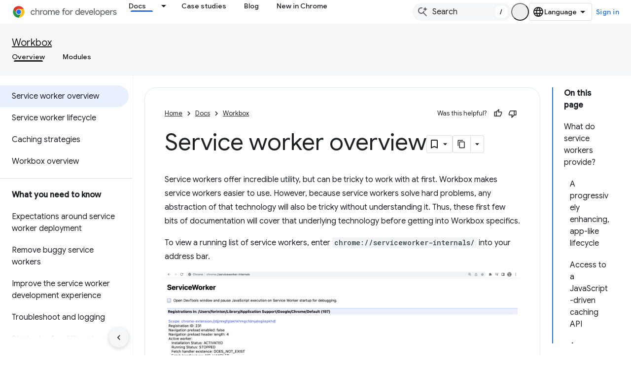

--- FILE ---
content_type: text/html; charset=utf-8
request_url: https://developer.chrome.com/docs/workbox/service-worker-overview/
body_size: 20385
content:









<!doctype html>
<html 
      lang="en"
      dir="ltr">
  <head>
    <meta name="google-signin-client-id" content="157101835696-ooapojlodmuabs2do2vuhhnf90bccmoi.apps.googleusercontent.com"><meta name="google-signin-scope"
          content="profile email https://www.googleapis.com/auth/developerprofiles https://www.googleapis.com/auth/developerprofiles.award https://www.googleapis.com/auth/devprofiles.full_control.firstparty"><meta property="og:site_name" content="Chrome for Developers">
    <meta property="og:type" content="website"><meta name="theme-color" content="#1a73e8"><meta charset="utf-8">
    <meta content="IE=Edge" http-equiv="X-UA-Compatible">
    <meta name="viewport" content="width=device-width, initial-scale=1">
    

    <link rel="manifest" href="/_pwa/chrome/manifest.json"
          crossorigin="use-credentials">
    <link rel="preconnect" href="//www.gstatic.com" crossorigin>
    <link rel="preconnect" href="//fonts.gstatic.com" crossorigin>
    <link rel="preconnect" href="//fonts.googleapis.com" crossorigin>
    <link rel="preconnect" href="//apis.google.com" crossorigin>
    <link rel="preconnect" href="//www.google-analytics.com" crossorigin><link rel="stylesheet" href="//fonts.googleapis.com/css?family=Google+Sans:400,500|Roboto:400,400italic,500,500italic,700,700italic|Roboto+Mono:400,500,700&display=swap">
      <link rel="stylesheet"
            href="//fonts.googleapis.com/css2?family=Material+Icons&family=Material+Symbols+Outlined&display=block"><link rel="stylesheet" href="https://www.gstatic.com/devrel-devsite/prod/v3df8aae39978de8281d519c083a1ff09816fe422ab8f1bf9f8e360a62fb9949d/chrome/css/app.css">
      
        <link rel="stylesheet" href="https://www.gstatic.com/devrel-devsite/prod/v3df8aae39978de8281d519c083a1ff09816fe422ab8f1bf9f8e360a62fb9949d/chrome/css/dark-theme.css" disabled>
      <link rel="shortcut icon" href="https://www.gstatic.com/devrel-devsite/prod/v3df8aae39978de8281d519c083a1ff09816fe422ab8f1bf9f8e360a62fb9949d/chrome/images/favicon.png">
    <link rel="apple-touch-icon" href="https://www.gstatic.com/devrel-devsite/prod/v3df8aae39978de8281d519c083a1ff09816fe422ab8f1bf9f8e360a62fb9949d/chrome/images/touchicon-180.png"><link rel="canonical" href="https://developer.chrome.com/docs/workbox/service-worker-overview"><link rel="search" type="application/opensearchdescription+xml"
            title="Chrome for Developers" href="https://developer.chrome.com/s/opensearch.xml">
      <link rel="alternate" hreflang="en"
          href="https://developer.chrome.com/docs/workbox/service-worker-overview" /><link rel="alternate" hreflang="x-default" href="https://developer.chrome.com/docs/workbox/service-worker-overview" /><link rel="alternate" hreflang="ar"
          href="https://developer.chrome.com/docs/workbox/service-worker-overview?hl=ar" /><link rel="alternate" hreflang="bn"
          href="https://developer.chrome.com/docs/workbox/service-worker-overview?hl=bn" /><link rel="alternate" hreflang="zh-Hans"
          href="https://developer.chrome.com/docs/workbox/service-worker-overview?hl=zh-cn" /><link rel="alternate" hreflang="zh-Hant"
          href="https://developer.chrome.com/docs/workbox/service-worker-overview?hl=zh-tw" /><link rel="alternate" hreflang="nl"
          href="https://developer.chrome.com/docs/workbox/service-worker-overview?hl=nl" /><link rel="alternate" hreflang="fa"
          href="https://developer.chrome.com/docs/workbox/service-worker-overview?hl=fa" /><link rel="alternate" hreflang="fr"
          href="https://developer.chrome.com/docs/workbox/service-worker-overview?hl=fr" /><link rel="alternate" hreflang="de"
          href="https://developer.chrome.com/docs/workbox/service-worker-overview?hl=de" /><link rel="alternate" hreflang="he"
          href="https://developer.chrome.com/docs/workbox/service-worker-overview?hl=he" /><link rel="alternate" hreflang="hi"
          href="https://developer.chrome.com/docs/workbox/service-worker-overview?hl=hi" /><link rel="alternate" hreflang="id"
          href="https://developer.chrome.com/docs/workbox/service-worker-overview?hl=id" /><link rel="alternate" hreflang="it"
          href="https://developer.chrome.com/docs/workbox/service-worker-overview?hl=it" /><link rel="alternate" hreflang="ja"
          href="https://developer.chrome.com/docs/workbox/service-worker-overview?hl=ja" /><link rel="alternate" hreflang="ko"
          href="https://developer.chrome.com/docs/workbox/service-worker-overview?hl=ko" /><link rel="alternate" hreflang="pl"
          href="https://developer.chrome.com/docs/workbox/service-worker-overview?hl=pl" /><link rel="alternate" hreflang="pt-BR"
          href="https://developer.chrome.com/docs/workbox/service-worker-overview?hl=pt-br" /><link rel="alternate" hreflang="ru"
          href="https://developer.chrome.com/docs/workbox/service-worker-overview?hl=ru" /><link rel="alternate" hreflang="es-419"
          href="https://developer.chrome.com/docs/workbox/service-worker-overview?hl=es-419" /><link rel="alternate" hreflang="th"
          href="https://developer.chrome.com/docs/workbox/service-worker-overview?hl=th" /><link rel="alternate" hreflang="tr"
          href="https://developer.chrome.com/docs/workbox/service-worker-overview?hl=tr" /><link rel="alternate" hreflang="vi"
          href="https://developer.chrome.com/docs/workbox/service-worker-overview?hl=vi" /><link rel="alternate" hreflang="en-cn"
          href="https://developer.chrome.google.cn/docs/workbox/service-worker-overview" /><link rel="alternate" hreflang="x-default" href="https://developer.chrome.google.cn/docs/workbox/service-worker-overview" /><link rel="alternate" hreflang="ar-cn"
          href="https://developer.chrome.google.cn/docs/workbox/service-worker-overview?hl=ar" /><link rel="alternate" hreflang="bn-cn"
          href="https://developer.chrome.google.cn/docs/workbox/service-worker-overview?hl=bn" /><link rel="alternate" hreflang="zh-Hans-cn"
          href="https://developer.chrome.google.cn/docs/workbox/service-worker-overview?hl=zh-cn" /><link rel="alternate" hreflang="zh-Hant-cn"
          href="https://developer.chrome.google.cn/docs/workbox/service-worker-overview?hl=zh-tw" /><link rel="alternate" hreflang="nl-cn"
          href="https://developer.chrome.google.cn/docs/workbox/service-worker-overview?hl=nl" /><link rel="alternate" hreflang="fa-cn"
          href="https://developer.chrome.google.cn/docs/workbox/service-worker-overview?hl=fa" /><link rel="alternate" hreflang="fr-cn"
          href="https://developer.chrome.google.cn/docs/workbox/service-worker-overview?hl=fr" /><link rel="alternate" hreflang="de-cn"
          href="https://developer.chrome.google.cn/docs/workbox/service-worker-overview?hl=de" /><link rel="alternate" hreflang="he-cn"
          href="https://developer.chrome.google.cn/docs/workbox/service-worker-overview?hl=he" /><link rel="alternate" hreflang="hi-cn"
          href="https://developer.chrome.google.cn/docs/workbox/service-worker-overview?hl=hi" /><link rel="alternate" hreflang="id-cn"
          href="https://developer.chrome.google.cn/docs/workbox/service-worker-overview?hl=id" /><link rel="alternate" hreflang="it-cn"
          href="https://developer.chrome.google.cn/docs/workbox/service-worker-overview?hl=it" /><link rel="alternate" hreflang="ja-cn"
          href="https://developer.chrome.google.cn/docs/workbox/service-worker-overview?hl=ja" /><link rel="alternate" hreflang="ko-cn"
          href="https://developer.chrome.google.cn/docs/workbox/service-worker-overview?hl=ko" /><link rel="alternate" hreflang="pl-cn"
          href="https://developer.chrome.google.cn/docs/workbox/service-worker-overview?hl=pl" /><link rel="alternate" hreflang="pt-BR-cn"
          href="https://developer.chrome.google.cn/docs/workbox/service-worker-overview?hl=pt-br" /><link rel="alternate" hreflang="ru-cn"
          href="https://developer.chrome.google.cn/docs/workbox/service-worker-overview?hl=ru" /><link rel="alternate" hreflang="es-419-cn"
          href="https://developer.chrome.google.cn/docs/workbox/service-worker-overview?hl=es-419" /><link rel="alternate" hreflang="th-cn"
          href="https://developer.chrome.google.cn/docs/workbox/service-worker-overview?hl=th" /><link rel="alternate" hreflang="tr-cn"
          href="https://developer.chrome.google.cn/docs/workbox/service-worker-overview?hl=tr" /><link rel="alternate" hreflang="vi-cn"
          href="https://developer.chrome.google.cn/docs/workbox/service-worker-overview?hl=vi" /><title>Service worker overview &nbsp;|&nbsp; Workbox &nbsp;|&nbsp; Chrome for Developers</title>

<meta property="og:title" content="Service worker overview &nbsp;|&nbsp; Workbox &nbsp;|&nbsp; Chrome for Developers"><meta name="description" content="An overview of service workers.">
  <meta property="og:description" content="An overview of service workers."><meta property="og:url" content="https://developer.chrome.com/docs/workbox/service-worker-overview"><meta property="og:locale" content="en"><script type="application/ld+json">
  {
    "@context": "https://schema.org",
    "@type": "Article",
    "dateModified": "2021-09-24",
    "headline": "Service worker overview"
  }
</script><script type="application/ld+json">
  {
    "@context": "https://schema.org",
    "@type": "BreadcrumbList",
    "itemListElement": [{
      "@type": "ListItem",
      "position": 1,
      "name": "Docs",
      "item": "https://developer.chrome.com/docs"
    },{
      "@type": "ListItem",
      "position": 2,
      "name": "Workbox",
      "item": "https://developer.chrome.com/docs/workbox"
    },{
      "@type": "ListItem",
      "position": 3,
      "name": "Service worker overview",
      "item": "https://developer.chrome.com/docs/workbox/service-worker-overview"
    }]
  }
  </script>
  

  

  

  

  


    
      <link rel="stylesheet" href="/extras.css"></head>
  <body class="color-scheme--light"
        template="page"
        theme="chrome-theme"
        type="article"
        
        appearance
        
        layout="docs"
        
        
        
        
        
        display-toc
        pending>
  
    <devsite-progress type="indeterminate" id="app-progress"></devsite-progress>
  
  
    <a href="#main-content" class="skip-link button">
      
      Skip to main content
    </a>
    <section class="devsite-wrapper">
      <devsite-cookie-notification-bar></devsite-cookie-notification-bar><devsite-header role="banner">
  
    





















<div class="devsite-header--inner" data-nosnippet>
  <div class="devsite-top-logo-row-wrapper-wrapper">
    <div class="devsite-top-logo-row-wrapper">
      <div class="devsite-top-logo-row">
        <button type="button" id="devsite-hamburger-menu"
          class="devsite-header-icon-button button-flat material-icons gc-analytics-event"
          data-category="Site-Wide Custom Events"
          data-label="Navigation menu button"
          visually-hidden
          aria-label="Open menu">
        </button>
        
<div class="devsite-product-name-wrapper">

  <a href="/" class="devsite-site-logo-link gc-analytics-event"
   data-category="Site-Wide Custom Events" data-label="Site logo" track-type="globalNav"
   track-name="chromeForDevelopers" track-metadata-position="nav"
   track-metadata-eventDetail="nav">
  
  <picture>
    
    <source srcset="https://www.gstatic.com/devrel-devsite/prod/v3df8aae39978de8281d519c083a1ff09816fe422ab8f1bf9f8e360a62fb9949d/chrome/images/lockup-dark-theme.svg"
            media="(prefers-color-scheme: dark)"
            class="devsite-dark-theme">
    
    <img src="https://www.gstatic.com/devrel-devsite/prod/v3df8aae39978de8281d519c083a1ff09816fe422ab8f1bf9f8e360a62fb9949d/chrome/images/lockup.svg" class="devsite-site-logo" alt="Chrome for Developers">
  </picture>
  
</a>



  
  
  <span class="devsite-product-name">
    <ul class="devsite-breadcrumb-list"
  >
  
  <li class="devsite-breadcrumb-item
             ">
    
    
    
      
      
    
  </li>
  
</ul>
  </span>

</div>
        <div class="devsite-top-logo-row-middle">
          <div class="devsite-header-upper-tabs">
            
              
              
  <devsite-tabs class="upper-tabs">

    <nav class="devsite-tabs-wrapper" aria-label="Upper tabs">
      
        
          <tab class="devsite-dropdown
    devsite-dropdown-full
    devsite-active
    
    ">
  
    <a href="https://developer.chrome.com/docs"
    class="devsite-tabs-content gc-analytics-event "
      track-metadata-eventdetail="https://developer.chrome.com/docs"
    
       track-type="nav"
       track-metadata-position="nav - docs"
       track-metadata-module="primary nav"
       aria-label="Docs, selected" 
       
         
           data-category="Site-Wide Custom Events"
         
           data-label="Tab: Docs"
         
           track-name="docs"
         
       >
    Docs
  
    </a>
    
      <button
         aria-haspopup="menu"
         aria-expanded="false"
         aria-label="Dropdown menu for Docs"
         track-type="nav"
         track-metadata-eventdetail="https://developer.chrome.com/docs"
         track-metadata-position="nav - docs"
         track-metadata-module="primary nav"
         
          
            data-category="Site-Wide Custom Events"
          
            data-label="Tab: Docs"
          
            track-name="docs"
          
        
         class="devsite-tabs-dropdown-toggle devsite-icon devsite-icon-arrow-drop-down"></button>
    
  
  <div class="devsite-tabs-dropdown" role="menu" aria-label="submenu" hidden>
    
    <div class="devsite-tabs-dropdown-content">
      
        <div class="devsite-tabs-dropdown-column
                    ">
          
            <ul class="devsite-tabs-dropdown-section
                       build-icon dcc-subnav">
              
                <li class="devsite-nav-title" role="heading" tooltip>Build with Chrome</li>
              
              
                <li class="devsite-nav-description">Learn how Chrome works, participate in origin trials, and build with Chrome everywhere.
</li>
              
              
                <li class="devsite-nav-item">
                  <a href="https://developer.chrome.com/docs/web-platform"
                    
                     track-type="nav"
                     track-metadata-eventdetail="https://developer.chrome.com/docs/web-platform"
                     track-metadata-position="nav - docs"
                     track-metadata-module="tertiary nav"
                     
                       track-metadata-module_headline="build with chrome"
                     
                     tooltip
                  >
                    
                    <div class="devsite-nav-item-title">
                      Web Platform
                    </div>
                    
                  </a>
                </li>
              
                <li class="devsite-nav-item">
                  <a href="https://developer.chrome.com/docs/capabilities"
                    
                     track-type="nav"
                     track-metadata-eventdetail="https://developer.chrome.com/docs/capabilities"
                     track-metadata-position="nav - docs"
                     track-metadata-module="tertiary nav"
                     
                       track-metadata-module_headline="build with chrome"
                     
                     tooltip
                  >
                    
                    <div class="devsite-nav-item-title">
                      Capabilities
                    </div>
                    
                  </a>
                </li>
              
                <li class="devsite-nav-item">
                  <a href="https://developer.chrome.com/docs/chromedriver"
                    
                     track-type="nav"
                     track-metadata-eventdetail="https://developer.chrome.com/docs/chromedriver"
                     track-metadata-position="nav - docs"
                     track-metadata-module="tertiary nav"
                     
                       track-metadata-module_headline="build with chrome"
                     
                     tooltip
                  >
                    
                    <div class="devsite-nav-item-title">
                      ChromeDriver
                    </div>
                    
                  </a>
                </li>
              
                <li class="devsite-nav-item">
                  <a href="https://developer.chrome.com/docs/extensions"
                    
                     track-type="nav"
                     track-metadata-eventdetail="https://developer.chrome.com/docs/extensions"
                     track-metadata-position="nav - docs"
                     track-metadata-module="tertiary nav"
                     
                       track-metadata-module_headline="build with chrome"
                     
                     tooltip
                  >
                    
                    <div class="devsite-nav-item-title">
                      Extensions
                    </div>
                    
                  </a>
                </li>
              
                <li class="devsite-nav-item">
                  <a href="https://developer.chrome.com/docs/webstore"
                    
                     track-type="nav"
                     track-metadata-eventdetail="https://developer.chrome.com/docs/webstore"
                     track-metadata-position="nav - docs"
                     track-metadata-module="tertiary nav"
                     
                       track-metadata-module_headline="build with chrome"
                     
                     tooltip
                  >
                    
                    <div class="devsite-nav-item-title">
                      Chrome Web Store
                    </div>
                    
                  </a>
                </li>
              
                <li class="devsite-nav-item">
                  <a href="https://developer.chrome.com/docs/chromium"
                    
                     track-type="nav"
                     track-metadata-eventdetail="https://developer.chrome.com/docs/chromium"
                     track-metadata-position="nav - docs"
                     track-metadata-module="tertiary nav"
                     
                       track-metadata-module_headline="build with chrome"
                     
                     tooltip
                  >
                    
                    <div class="devsite-nav-item-title">
                      Chromium
                    </div>
                    
                  </a>
                </li>
              
                <li class="devsite-nav-item">
                  <a href="https://developer.chrome.com/docs/android"
                    
                     track-type="nav"
                     track-metadata-eventdetail="https://developer.chrome.com/docs/android"
                     track-metadata-position="nav - docs"
                     track-metadata-module="tertiary nav"
                     
                       track-metadata-module_headline="build with chrome"
                     
                     tooltip
                  >
                    
                    <div class="devsite-nav-item-title">
                      Web on Android
                    </div>
                    
                  </a>
                </li>
              
                <li class="devsite-nav-item">
                  <a href="https://developer.chrome.com/origintrials/"
                    
                     track-type="nav"
                     track-metadata-eventdetail="https://developer.chrome.com/origintrials/"
                     track-metadata-position="nav - docs"
                     track-metadata-module="tertiary nav"
                     
                       track-metadata-module_headline="build with chrome"
                     
                     tooltip
                  >
                    
                    <div class="devsite-nav-item-title">
                      Origin trials
                    </div>
                    
                  </a>
                </li>
              
                <li class="devsite-nav-item">
                  <a href="https://developer.chrome.com/release-notes"
                    
                     track-type="nav"
                     track-metadata-eventdetail="https://developer.chrome.com/release-notes"
                     track-metadata-position="nav - docs"
                     track-metadata-module="tertiary nav"
                     
                       track-metadata-module_headline="build with chrome"
                     
                     tooltip
                  >
                    
                    <div class="devsite-nav-item-title">
                      Release notes
                    </div>
                    
                  </a>
                </li>
              
            </ul>
          
        </div>
      
        <div class="devsite-tabs-dropdown-column
                    ">
          
            <ul class="devsite-tabs-dropdown-section
                       productivity-icon dcc-subnav">
              
                <li class="devsite-nav-title" role="heading" tooltip>Productivity</li>
              
              
                <li class="devsite-nav-description">Create the best experience for your users with the web&#39;s best tools.</li>
              
              
                <li class="devsite-nav-item">
                  <a href="https://developer.chrome.com/docs/devtools"
                    
                     track-type="nav"
                     track-metadata-eventdetail="https://developer.chrome.com/docs/devtools"
                     track-metadata-position="nav - docs"
                     track-metadata-module="tertiary nav"
                     
                       track-metadata-module_headline="productivity"
                     
                     tooltip
                  >
                    
                    <div class="devsite-nav-item-title">
                      DevTools
                    </div>
                    
                  </a>
                </li>
              
                <li class="devsite-nav-item">
                  <a href="https://developer.chrome.com/docs/lighthouse"
                    
                     track-type="nav"
                     track-metadata-eventdetail="https://developer.chrome.com/docs/lighthouse"
                     track-metadata-position="nav - docs"
                     track-metadata-module="tertiary nav"
                     
                       track-metadata-module_headline="productivity"
                     
                     tooltip
                  >
                    
                    <div class="devsite-nav-item-title">
                      Lighthouse
                    </div>
                    
                  </a>
                </li>
              
                <li class="devsite-nav-item">
                  <a href="https://developer.chrome.com/docs/crux"
                    
                     track-type="nav"
                     track-metadata-eventdetail="https://developer.chrome.com/docs/crux"
                     track-metadata-position="nav - docs"
                     track-metadata-module="tertiary nav"
                     
                       track-metadata-module_headline="productivity"
                     
                     tooltip
                  >
                    
                    <div class="devsite-nav-item-title">
                      Chrome UX Report
                    </div>
                    
                  </a>
                </li>
              
                <li class="devsite-nav-item">
                  <a href="https://developer.chrome.com/docs/accessibility"
                    
                     track-type="nav"
                     track-metadata-eventdetail="https://developer.chrome.com/docs/accessibility"
                     track-metadata-position="nav - docs"
                     track-metadata-module="tertiary nav"
                     
                       track-metadata-module_headline="productivity"
                     
                     tooltip
                  >
                    
                    <div class="devsite-nav-item-title">
                      Accessibility
                    </div>
                    
                  </a>
                </li>
              
            </ul>
          
            <ul class="devsite-tabs-dropdown-section
                       dcc-subnav second-column-list">
              
              
                <li class="devsite-nav-description">Get things done quicker and neater, with our ready-made libraries.
</li>
              
              
                <li class="devsite-nav-item">
                  <a href="https://developer.chrome.com/docs/workbox"
                    
                     track-type="nav"
                     track-metadata-eventdetail="https://developer.chrome.com/docs/workbox"
                     track-metadata-position="nav - docs"
                     track-metadata-module="tertiary nav"
                     
                       track-metadata-module_headline="productivity"
                     
                     tooltip
                  >
                    
                    <div class="devsite-nav-item-title">
                      Workbox
                    </div>
                    
                  </a>
                </li>
              
                <li class="devsite-nav-item">
                  <a href="https://developer.chrome.com/docs/puppeteer"
                    
                     track-type="nav"
                     track-metadata-eventdetail="https://developer.chrome.com/docs/puppeteer"
                     track-metadata-position="nav - docs"
                     track-metadata-module="tertiary nav"
                     
                       track-metadata-module_headline="productivity"
                     
                     tooltip
                  >
                    
                    <div class="devsite-nav-item-title">
                      Puppeteer
                    </div>
                    
                  </a>
                </li>
              
            </ul>
          
        </div>
      
        <div class="devsite-tabs-dropdown-column
                    ">
          
            <ul class="devsite-tabs-dropdown-section
                       experience-icon dcc-subnav">
              
                <li class="devsite-nav-title" role="heading" tooltip>Experience</li>
              
              
                <li class="devsite-nav-description">Design a beautiful and performant web with Chrome.
</li>
              
              
                <li class="devsite-nav-item">
                  <a href="https://developer.chrome.com/docs/ai"
                    
                     track-type="nav"
                     track-metadata-eventdetail="https://developer.chrome.com/docs/ai"
                     track-metadata-position="nav - docs"
                     track-metadata-module="tertiary nav"
                     
                       track-metadata-module_headline="experience"
                     
                     tooltip
                  >
                    
                    <div class="devsite-nav-item-title">
                      AI
                    </div>
                    
                  </a>
                </li>
              
                <li class="devsite-nav-item">
                  <a href="https://developer.chrome.com/docs/performance"
                    
                     track-type="nav"
                     track-metadata-eventdetail="https://developer.chrome.com/docs/performance"
                     track-metadata-position="nav - docs"
                     track-metadata-module="tertiary nav"
                     
                       track-metadata-module_headline="experience"
                     
                     tooltip
                  >
                    
                    <div class="devsite-nav-item-title">
                      Performance
                    </div>
                    
                  </a>
                </li>
              
                <li class="devsite-nav-item">
                  <a href="https://developer.chrome.com/docs/css-ui"
                    
                     track-type="nav"
                     track-metadata-eventdetail="https://developer.chrome.com/docs/css-ui"
                     track-metadata-position="nav - docs"
                     track-metadata-module="tertiary nav"
                     
                       track-metadata-module_headline="experience"
                     
                     tooltip
                  >
                    
                    <div class="devsite-nav-item-title">
                      CSS and UI
                    </div>
                    
                  </a>
                </li>
              
                <li class="devsite-nav-item">
                  <a href="https://developer.chrome.com/docs/identity"
                    
                     track-type="nav"
                     track-metadata-eventdetail="https://developer.chrome.com/docs/identity"
                     track-metadata-position="nav - docs"
                     track-metadata-module="tertiary nav"
                     
                       track-metadata-module_headline="experience"
                     
                     tooltip
                  >
                    
                    <div class="devsite-nav-item-title">
                      Identity
                    </div>
                    
                  </a>
                </li>
              
                <li class="devsite-nav-item">
                  <a href="https://developer.chrome.com/docs/payments"
                    
                     track-type="nav"
                     track-metadata-eventdetail="https://developer.chrome.com/docs/payments"
                     track-metadata-position="nav - docs"
                     track-metadata-module="tertiary nav"
                     
                       track-metadata-module_headline="experience"
                     
                     tooltip
                  >
                    
                    <div class="devsite-nav-item-title">
                      Payments
                    </div>
                    
                  </a>
                </li>
              
                <li class="devsite-nav-item">
                  <a href="https://developer.chrome.com/docs/privacy-security"
                    
                     track-type="nav"
                     track-metadata-eventdetail="https://developer.chrome.com/docs/privacy-security"
                     track-metadata-position="nav - docs"
                     track-metadata-module="tertiary nav"
                     
                       track-metadata-module_headline="experience"
                     
                     tooltip
                  >
                    
                    <div class="devsite-nav-item-title">
                      Privacy and security
                    </div>
                    
                  </a>
                </li>
              
            </ul>
          
        </div>
      
        <div class="devsite-tabs-dropdown-column
                    ">
          
            <ul class="devsite-tabs-dropdown-section
                       resources-icon dcc-subnav">
              
                <li class="devsite-nav-title" role="heading" tooltip>Resources</li>
              
              
                <li class="devsite-nav-description">More from Chrome and Google.
</li>
              
              
                <li class="devsite-nav-item">
                  <a href="https://developer.chrome.com/docs"
                    
                     track-type="nav"
                     track-metadata-eventdetail="https://developer.chrome.com/docs"
                     track-metadata-position="nav - docs"
                     track-metadata-module="tertiary nav"
                     
                       track-metadata-module_headline="resources"
                     
                     tooltip
                  >
                    
                    <div class="devsite-nav-item-title">
                      All documentation
                    </div>
                    
                  </a>
                </li>
              
                <li class="devsite-nav-item">
                  <a href="https://web.dev/baseline"
                    
                     track-type="nav"
                     track-metadata-eventdetail="https://web.dev/baseline"
                     track-metadata-position="nav - docs"
                     track-metadata-module="tertiary nav"
                     
                       track-metadata-module_headline="resources"
                     
                     tooltip
                  >
                    
                    <div class="devsite-nav-item-title">
                      Baseline
                    </div>
                    
                  </a>
                </li>
              
                <li class="devsite-nav-item">
                  <a href="https://web.dev"
                    
                     track-type="nav"
                     track-metadata-eventdetail="https://web.dev"
                     track-metadata-position="nav - docs"
                     track-metadata-module="tertiary nav"
                     
                       track-metadata-module_headline="resources"
                     
                     tooltip
                  >
                    
                    <div class="devsite-nav-item-title">
                      web.dev
                    </div>
                    
                  </a>
                </li>
              
                <li class="devsite-nav-item">
                  <a href="https://pagespeed.web.dev"
                    
                     track-type="nav"
                     track-metadata-eventdetail="https://pagespeed.web.dev"
                     track-metadata-position="nav - docs"
                     track-metadata-module="tertiary nav"
                     
                       track-metadata-module_headline="resources"
                     
                     tooltip
                  >
                    
                    <div class="devsite-nav-item-title">
                      PageSpeed Insights audit
                    </div>
                    
                  </a>
                </li>
              
                <li class="devsite-nav-item">
                  <a href="https://developers.google.com/privacy-sandbox"
                    
                     track-type="nav"
                     track-metadata-eventdetail="https://developers.google.com/privacy-sandbox"
                     track-metadata-position="nav - docs"
                     track-metadata-module="tertiary nav"
                     
                       track-metadata-module_headline="resources"
                     
                     tooltip
                  >
                    
                    <div class="devsite-nav-item-title">
                      The Privacy Sandbox
                    </div>
                    
                  </a>
                </li>
              
                <li class="devsite-nav-item">
                  <a href="https://developer.chrome.com/docs/iwa"
                    
                     track-type="nav"
                     track-metadata-eventdetail="https://developer.chrome.com/docs/iwa"
                     track-metadata-position="nav - docs"
                     track-metadata-module="tertiary nav"
                     
                       track-metadata-module_headline="resources"
                     
                     tooltip
                  >
                    
                    <div class="devsite-nav-item-title">
                      Isolated Web Apps (IWA)
                    </div>
                    
                  </a>
                </li>
              
            </ul>
          
        </div>
      
    </div>
  </div>
</tab>
        
      
        
          <tab  >
            
    <a href="https://developer.chrome.com/case-studies"
    class="devsite-tabs-content gc-analytics-event "
      track-metadata-eventdetail="https://developer.chrome.com/case-studies"
    
       track-type="nav"
       track-metadata-position="nav - case studies"
       track-metadata-module="primary nav"
       
       
         
           data-category="Site-Wide Custom Events"
         
           data-label="Tab: Case studies"
         
           track-name="case studies"
         
       >
    Case studies
  
    </a>
    
  
          </tab>
        
      
        
          <tab  >
            
    <a href="https://developer.chrome.com/blog"
    class="devsite-tabs-content gc-analytics-event "
      track-metadata-eventdetail="https://developer.chrome.com/blog"
    
       track-type="nav"
       track-metadata-position="nav - blog"
       track-metadata-module="primary nav"
       
       
         
           data-category="Site-Wide Custom Events"
         
           data-label="Tab: Blog"
         
           track-name="blog"
         
       >
    Blog
  
    </a>
    
  
          </tab>
        
      
        
          <tab  >
            
    <a href="https://developer.chrome.com/new"
    class="devsite-tabs-content gc-analytics-event "
      track-metadata-eventdetail="https://developer.chrome.com/new"
    
       track-type="nav"
       track-metadata-position="nav - new in chrome"
       track-metadata-module="primary nav"
       
       
         
           data-category="Site-Wide Custom Events"
         
           data-label="Tab: New in Chrome"
         
           track-name="new in chrome"
         
       >
    New in Chrome
  
    </a>
    
  
          </tab>
        
      
    </nav>

  </devsite-tabs>

            
           </div>
          
<devsite-search
    enable-signin
    enable-search
    enable-suggestions
      enable-query-completion
    
    enable-search-summaries
    project-name="Workbox"
    tenant-name="Chrome for Developers"
    
    
    
    
    
    >
  <form class="devsite-search-form" action="https://developer.chrome.com/s/results" method="GET">
    <div class="devsite-search-container">
      <button type="button"
              search-open
              class="devsite-search-button devsite-header-icon-button button-flat material-icons"
              
              aria-label="Open search"></button>
      <div class="devsite-searchbox">
        <input
          aria-activedescendant=""
          aria-autocomplete="list"
          
          aria-label="Search"
          aria-expanded="false"
          aria-haspopup="listbox"
          autocomplete="off"
          class="devsite-search-field devsite-search-query"
          name="q"
          
          placeholder="Search"
          role="combobox"
          type="text"
          value=""
          >
          <div class="devsite-search-image material-icons" aria-hidden="true">
            
              <svg class="devsite-search-ai-image" width="24" height="24" viewBox="0 0 24 24" fill="none" xmlns="http://www.w3.org/2000/svg">
                  <g clip-path="url(#clip0_6641_386)">
                    <path d="M19.6 21L13.3 14.7C12.8 15.1 12.225 15.4167 11.575 15.65C10.925 15.8833 10.2333 16 9.5 16C7.68333 16 6.14167 15.375 4.875 14.125C3.625 12.8583 3 11.3167 3 9.5C3 7.68333 3.625 6.15 4.875 4.9C6.14167 3.63333 7.68333 3 9.5 3C10.0167 3 10.5167 3.05833 11 3.175C11.4833 3.275 11.9417 3.43333 12.375 3.65L10.825 5.2C10.6083 5.13333 10.3917 5.08333 10.175 5.05C9.95833 5.01667 9.73333 5 9.5 5C8.25 5 7.18333 5.44167 6.3 6.325C5.43333 7.19167 5 8.25 5 9.5C5 10.75 5.43333 11.8167 6.3 12.7C7.18333 13.5667 8.25 14 9.5 14C10.6667 14 11.6667 13.625 12.5 12.875C13.35 12.1083 13.8417 11.15 13.975 10H15.975C15.925 10.6333 15.7833 11.2333 15.55 11.8C15.3333 12.3667 15.05 12.8667 14.7 13.3L21 19.6L19.6 21ZM17.5 12C17.5 10.4667 16.9667 9.16667 15.9 8.1C14.8333 7.03333 13.5333 6.5 12 6.5C13.5333 6.5 14.8333 5.96667 15.9 4.9C16.9667 3.83333 17.5 2.53333 17.5 0.999999C17.5 2.53333 18.0333 3.83333 19.1 4.9C20.1667 5.96667 21.4667 6.5 23 6.5C21.4667 6.5 20.1667 7.03333 19.1 8.1C18.0333 9.16667 17.5 10.4667 17.5 12Z" fill="#5F6368"/>
                  </g>
                <defs>
                <clipPath id="clip0_6641_386">
                <rect width="24" height="24" fill="white"/>
                </clipPath>
                </defs>
              </svg>
            
          </div>
          <div class="devsite-search-shortcut-icon-container" aria-hidden="true">
            <kbd class="devsite-search-shortcut-icon">/</kbd>
          </div>
      </div>
    </div>
  </form>
  <button type="button"
          search-close
          class="devsite-search-button devsite-header-icon-button button-flat material-icons"
          
          aria-label="Close search"></button>
</devsite-search>

        </div>

        

          

          

          <devsite-appearance-selector></devsite-appearance-selector>

          
<devsite-language-selector>
  <ul role="presentation">
    
    
    <li role="presentation">
      <a role="menuitem" lang="en"
        >English</a>
    </li>
    
    <li role="presentation">
      <a role="menuitem" lang="de"
        >Deutsch</a>
    </li>
    
    <li role="presentation">
      <a role="menuitem" lang="es_419"
        >Español – América Latina</a>
    </li>
    
    <li role="presentation">
      <a role="menuitem" lang="fr"
        >Français</a>
    </li>
    
    <li role="presentation">
      <a role="menuitem" lang="id"
        >Indonesia</a>
    </li>
    
    <li role="presentation">
      <a role="menuitem" lang="it"
        >Italiano</a>
    </li>
    
    <li role="presentation">
      <a role="menuitem" lang="nl"
        >Nederlands</a>
    </li>
    
    <li role="presentation">
      <a role="menuitem" lang="pl"
        >Polski</a>
    </li>
    
    <li role="presentation">
      <a role="menuitem" lang="pt_br"
        >Português – Brasil</a>
    </li>
    
    <li role="presentation">
      <a role="menuitem" lang="vi"
        >Tiếng Việt</a>
    </li>
    
    <li role="presentation">
      <a role="menuitem" lang="tr"
        >Türkçe</a>
    </li>
    
    <li role="presentation">
      <a role="menuitem" lang="ru"
        >Русский</a>
    </li>
    
    <li role="presentation">
      <a role="menuitem" lang="he"
        >עברית</a>
    </li>
    
    <li role="presentation">
      <a role="menuitem" lang="ar"
        >العربيّة</a>
    </li>
    
    <li role="presentation">
      <a role="menuitem" lang="fa"
        >فارسی</a>
    </li>
    
    <li role="presentation">
      <a role="menuitem" lang="hi"
        >हिंदी</a>
    </li>
    
    <li role="presentation">
      <a role="menuitem" lang="bn"
        >বাংলা</a>
    </li>
    
    <li role="presentation">
      <a role="menuitem" lang="th"
        >ภาษาไทย</a>
    </li>
    
    <li role="presentation">
      <a role="menuitem" lang="zh_cn"
        >中文 – 简体</a>
    </li>
    
    <li role="presentation">
      <a role="menuitem" lang="zh_tw"
        >中文 – 繁體</a>
    </li>
    
    <li role="presentation">
      <a role="menuitem" lang="ja"
        >日本語</a>
    </li>
    
    <li role="presentation">
      <a role="menuitem" lang="ko"
        >한국어</a>
    </li>
    
  </ul>
</devsite-language-selector>


          

        

        
          <devsite-user 
                        
                        
                          enable-profiles
                        
                        
                        id="devsite-user">
            
              
              <span class="button devsite-top-button" aria-hidden="true" visually-hidden>Sign in</span>
            
          </devsite-user>
        
        
        
      </div>
    </div>
  </div>



  <div class="devsite-collapsible-section
    ">
    <div class="devsite-header-background">
      
        
          <div class="devsite-product-id-row"
           >
            <div class="devsite-product-description-row">
              
                
                <div class="devsite-product-id">
                  
                  
                  
                    <ul class="devsite-breadcrumb-list"
  >
  
  <li class="devsite-breadcrumb-item
             ">
    
    
    
      
        
  <a href="https://developer.chrome.com/docs/workbox"
      
        class="devsite-breadcrumb-link gc-analytics-event"
      
        data-category="Site-Wide Custom Events"
      
        data-label="Lower Header"
      
        data-value="1"
      
        track-type="globalNav"
      
        track-name="breadcrumb"
      
        track-metadata-position="1"
      
        track-metadata-eventdetail="Workbox"
      
    >
    
          Workbox
        
  </a>
  
      
    
  </li>
  
</ul>
                </div>
                
              
              
            </div>
            
          </div>
          
        
      
      
        <div class="devsite-doc-set-nav-row">
          
          
            
            
  <devsite-tabs class="lower-tabs">

    <nav class="devsite-tabs-wrapper" aria-label="Lower tabs">
      
        
          <tab  class="devsite-active">
            
    <a href="https://developer.chrome.com/docs/workbox"
    class="devsite-tabs-content gc-analytics-event "
      track-metadata-eventdetail="https://developer.chrome.com/docs/workbox"
    
       track-type="nav"
       track-metadata-position="nav - overview"
       track-metadata-module="primary nav"
       aria-label="Overview, selected" 
       
         
           data-category="Site-Wide Custom Events"
         
           data-label="Tab: Overview"
         
           track-name="overview"
         
       >
    Overview
  
    </a>
    
  
          </tab>
        
      
        
          <tab  >
            
    <a href="https://developer.chrome.com/docs/workbox/modules"
    class="devsite-tabs-content gc-analytics-event "
      track-metadata-eventdetail="https://developer.chrome.com/docs/workbox/modules"
    
       track-type="nav"
       track-metadata-position="nav - modules"
       track-metadata-module="primary nav"
       
       
         
           data-category="Site-Wide Custom Events"
         
           data-label="Tab: Modules"
         
           track-name="modules"
         
       >
    Modules
  
    </a>
    
  
          </tab>
        
      
    </nav>

  </devsite-tabs>

          
          
        </div>
      
    </div>
  </div>

</div>



  

  
</devsite-header>
      <devsite-book-nav scrollbars >
        
          





















<div class="devsite-book-nav-filter"
     hidden>
  <span class="filter-list-icon material-icons" aria-hidden="true"></span>
  <input type="text"
         placeholder="Filter"
         
         aria-label="Type to filter"
         role="searchbox">
  
  <span class="filter-clear-button hidden"
        data-title="Clear filter"
        aria-label="Clear filter"
        role="button"
        tabindex="0"></span>
</div>

<nav class="devsite-book-nav devsite-nav nocontent"
     aria-label="Side menu">
  <div class="devsite-mobile-header">
    <button type="button"
            id="devsite-close-nav"
            class="devsite-header-icon-button button-flat material-icons gc-analytics-event"
            data-category="Site-Wide Custom Events"
            data-label="Close navigation"
            aria-label="Close navigation">
    </button>
    <div class="devsite-product-name-wrapper">

  <a href="/" class="devsite-site-logo-link gc-analytics-event"
   data-category="Site-Wide Custom Events" data-label="Site logo" track-type="globalNav"
   track-name="chromeForDevelopers" track-metadata-position="nav"
   track-metadata-eventDetail="nav">
  
  <picture>
    
    <source srcset="https://www.gstatic.com/devrel-devsite/prod/v3df8aae39978de8281d519c083a1ff09816fe422ab8f1bf9f8e360a62fb9949d/chrome/images/lockup-dark-theme.svg"
            media="(prefers-color-scheme: dark)"
            class="devsite-dark-theme">
    
    <img src="https://www.gstatic.com/devrel-devsite/prod/v3df8aae39978de8281d519c083a1ff09816fe422ab8f1bf9f8e360a62fb9949d/chrome/images/lockup.svg" class="devsite-site-logo" alt="Chrome for Developers">
  </picture>
  
</a>


  
      <span class="devsite-product-name">
        
        
        <ul class="devsite-breadcrumb-list"
  >
  
  <li class="devsite-breadcrumb-item
             ">
    
    
    
      
      
    
  </li>
  
</ul>
      </span>
    

</div>
  </div>

  <div class="devsite-book-nav-wrapper">
    <div class="devsite-mobile-nav-top">
      
        <ul class="devsite-nav-list">
          
            <li class="devsite-nav-item">
              
  
  <a href="/docs"
    
       class="devsite-nav-title gc-analytics-event
              
              devsite-nav-active"
    

    
      
        data-category="Site-Wide Custom Events"
      
        data-label="Tab: Docs"
      
        track-name="docs"
      
    
     data-category="Site-Wide Custom Events"
     data-label="Responsive Tab: Docs"
     track-type="globalNav"
     track-metadata-eventDetail="globalMenu"
     track-metadata-position="nav">
  
    <span class="devsite-nav-text" tooltip >
      Docs
   </span>
    
  
  </a>
  

  
    <ul class="devsite-nav-responsive-tabs devsite-nav-has-menu
               ">
      
<li class="devsite-nav-item">

  
  <span
    
       class="devsite-nav-title"
       tooltip
    
    
      
        data-category="Site-Wide Custom Events"
      
        data-label="Tab: Docs"
      
        track-name="docs"
      
    >
  
    <span class="devsite-nav-text" tooltip menu="Docs">
      More
   </span>
    
    <span class="devsite-nav-icon material-icons" data-icon="forward"
          menu="Docs">
    </span>
    
  
  </span>
  

</li>

    </ul>
  
              
                <ul class="devsite-nav-responsive-tabs">
                  
                    
                    
                    
                    <li class="devsite-nav-item">
                      
  
  <a href="/docs/workbox"
    
       class="devsite-nav-title gc-analytics-event
              
              devsite-nav-active"
    

    
      
        data-category="Site-Wide Custom Events"
      
        data-label="Tab: Overview"
      
        track-name="overview"
      
    
     data-category="Site-Wide Custom Events"
     data-label="Responsive Tab: Overview"
     track-type="globalNav"
     track-metadata-eventDetail="globalMenu"
     track-metadata-position="nav">
  
    <span class="devsite-nav-text" tooltip menu="_book">
      Overview
   </span>
    
  
  </a>
  

  
                    </li>
                  
                    
                    
                    
                    <li class="devsite-nav-item">
                      
  
  <a href="/docs/workbox/modules"
    
       class="devsite-nav-title gc-analytics-event
              
              "
    

    
      
        data-category="Site-Wide Custom Events"
      
        data-label="Tab: Modules"
      
        track-name="modules"
      
    
     data-category="Site-Wide Custom Events"
     data-label="Responsive Tab: Modules"
     track-type="globalNav"
     track-metadata-eventDetail="globalMenu"
     track-metadata-position="nav">
  
    <span class="devsite-nav-text" tooltip >
      Modules
   </span>
    
  
  </a>
  

  
                    </li>
                  
                </ul>
              
            </li>
          
            <li class="devsite-nav-item">
              
  
  <a href="/case-studies"
    
       class="devsite-nav-title gc-analytics-event
              
              "
    

    
      
        data-category="Site-Wide Custom Events"
      
        data-label="Tab: Case studies"
      
        track-name="case studies"
      
    
     data-category="Site-Wide Custom Events"
     data-label="Responsive Tab: Case studies"
     track-type="globalNav"
     track-metadata-eventDetail="globalMenu"
     track-metadata-position="nav">
  
    <span class="devsite-nav-text" tooltip >
      Case studies
   </span>
    
  
  </a>
  

  
              
            </li>
          
            <li class="devsite-nav-item">
              
  
  <a href="/blog"
    
       class="devsite-nav-title gc-analytics-event
              
              "
    

    
      
        data-category="Site-Wide Custom Events"
      
        data-label="Tab: Blog"
      
        track-name="blog"
      
    
     data-category="Site-Wide Custom Events"
     data-label="Responsive Tab: Blog"
     track-type="globalNav"
     track-metadata-eventDetail="globalMenu"
     track-metadata-position="nav">
  
    <span class="devsite-nav-text" tooltip >
      Blog
   </span>
    
  
  </a>
  

  
              
            </li>
          
            <li class="devsite-nav-item">
              
  
  <a href="/new"
    
       class="devsite-nav-title gc-analytics-event
              
              "
    

    
      
        data-category="Site-Wide Custom Events"
      
        data-label="Tab: New in Chrome"
      
        track-name="new in chrome"
      
    
     data-category="Site-Wide Custom Events"
     data-label="Responsive Tab: New in Chrome"
     track-type="globalNav"
     track-metadata-eventDetail="globalMenu"
     track-metadata-position="nav">
  
    <span class="devsite-nav-text" tooltip >
      New in Chrome
   </span>
    
  
  </a>
  

  
              
            </li>
          
          
          
        </ul>
      
    </div>
    
      <div class="devsite-mobile-nav-bottom">
        
          
          <ul class="devsite-nav-list" menu="_book">
            <li class="devsite-nav-item"><a href="/docs/workbox/service-worker-overview"
        class="devsite-nav-title gc-analytics-event"
        data-category="Site-Wide Custom Events"
        data-label="Book nav link, pathname: /docs/workbox/service-worker-overview"
        track-type="bookNav"
        track-name="click"
        track-metadata-eventdetail="/docs/workbox/service-worker-overview"
      ><span class="devsite-nav-text" tooltip>Service worker overview</span></a></li>

  <li class="devsite-nav-item"><a href="/docs/workbox/service-worker-lifecycle"
        class="devsite-nav-title gc-analytics-event"
        data-category="Site-Wide Custom Events"
        data-label="Book nav link, pathname: /docs/workbox/service-worker-lifecycle"
        track-type="bookNav"
        track-name="click"
        track-metadata-eventdetail="/docs/workbox/service-worker-lifecycle"
      ><span class="devsite-nav-text" tooltip>Service worker lifecycle</span></a></li>

  <li class="devsite-nav-item"><a href="/docs/workbox/caching-strategies-overview"
        class="devsite-nav-title gc-analytics-event"
        data-category="Site-Wide Custom Events"
        data-label="Book nav link, pathname: /docs/workbox/caching-strategies-overview"
        track-type="bookNav"
        track-name="click"
        track-metadata-eventdetail="/docs/workbox/caching-strategies-overview"
      ><span class="devsite-nav-text" tooltip>Caching strategies</span></a></li>

  <li class="devsite-nav-item"><a href="/docs/workbox/what-is-workbox"
        class="devsite-nav-title gc-analytics-event"
        data-category="Site-Wide Custom Events"
        data-label="Book nav link, pathname: /docs/workbox/what-is-workbox"
        track-type="bookNav"
        track-name="click"
        track-metadata-eventdetail="/docs/workbox/what-is-workbox"
      ><span class="devsite-nav-text" tooltip>Workbox overview</span></a></li>

  <li class="devsite-nav-item
           devsite-nav-heading"><div class="devsite-nav-title devsite-nav-title-no-path">
        <span class="devsite-nav-text" tooltip>What you need to know</span>
      </div></li>

  <li class="devsite-nav-item"><a href="/docs/workbox/service-worker-deployment"
        class="devsite-nav-title gc-analytics-event"
        data-category="Site-Wide Custom Events"
        data-label="Book nav link, pathname: /docs/workbox/service-worker-deployment"
        track-type="bookNav"
        track-name="click"
        track-metadata-eventdetail="/docs/workbox/service-worker-deployment"
      ><span class="devsite-nav-text" tooltip>Expectations around service worker deployment</span></a></li>

  <li class="devsite-nav-item"><a href="/docs/workbox/remove-buggy-service-workers"
        class="devsite-nav-title gc-analytics-event"
        data-category="Site-Wide Custom Events"
        data-label="Book nav link, pathname: /docs/workbox/remove-buggy-service-workers"
        track-type="bookNav"
        track-name="click"
        track-metadata-eventdetail="/docs/workbox/remove-buggy-service-workers"
      ><span class="devsite-nav-text" tooltip>Remove buggy service workers</span></a></li>

  <li class="devsite-nav-item"><a href="/docs/workbox/improving-development-experience"
        class="devsite-nav-title gc-analytics-event"
        data-category="Site-Wide Custom Events"
        data-label="Book nav link, pathname: /docs/workbox/improving-development-experience"
        track-type="bookNav"
        track-name="click"
        track-metadata-eventdetail="/docs/workbox/improving-development-experience"
      ><span class="devsite-nav-text" tooltip>Improve the service worker development experience</span></a></li>

  <li class="devsite-nav-item"><a href="/docs/workbox/troubleshooting-and-logging"
        class="devsite-nav-title gc-analytics-event"
        data-category="Site-Wide Custom Events"
        data-label="Book nav link, pathname: /docs/workbox/troubleshooting-and-logging"
        track-type="bookNav"
        track-name="click"
        track-metadata-eventdetail="/docs/workbox/troubleshooting-and-logging"
      ><span class="devsite-nav-text" tooltip>Troubleshoot and logging</span></a></li>

  <li class="devsite-nav-item"><a href="/docs/workbox/different-architectures"
        class="devsite-nav-title gc-analytics-event"
        data-category="Site-Wide Custom Events"
        data-label="Book nav link, pathname: /docs/workbox/different-architectures"
        track-type="bookNav"
        track-name="click"
        track-metadata-eventdetail="/docs/workbox/different-architectures"
      ><span class="devsite-nav-text" tooltip>Strategies for different architectures</span></a></li>

  <li class="devsite-nav-item"><a href="/docs/workbox/app-shell-model"
        class="devsite-nav-title gc-analytics-event"
        data-category="Site-Wide Custom Events"
        data-label="Book nav link, pathname: /docs/workbox/app-shell-model"
        track-type="bookNav"
        track-name="click"
        track-metadata-eventdetail="/docs/workbox/app-shell-model"
      ><span class="devsite-nav-text" tooltip>Application shell model</span></a></li>

  <li class="devsite-nav-item"><a href="/docs/workbox/navigation-preload"
        class="devsite-nav-title gc-analytics-event"
        data-category="Site-Wide Custom Events"
        data-label="Book nav link, pathname: /docs/workbox/navigation-preload"
        track-type="bookNav"
        track-name="click"
        track-metadata-eventdetail="/docs/workbox/navigation-preload"
      ><span class="devsite-nav-text" tooltip>Navigation Preload for Network-first HTML</span></a></li>

  <li class="devsite-nav-item"><a href="/docs/workbox/faster-multipage-applications-with-streams"
        class="devsite-nav-title gc-analytics-event"
        data-category="Site-Wide Custom Events"
        data-label="Book nav link, pathname: /docs/workbox/faster-multipage-applications-with-streams"
        track-type="bookNav"
        track-name="click"
        track-metadata-eventdetail="/docs/workbox/faster-multipage-applications-with-streams"
      ><span class="devsite-nav-text" tooltip>Faster multipage applications with streams</span></a></li>

  <li class="devsite-nav-item"><a href="/docs/workbox/precaching-dos-and-donts"
        class="devsite-nav-title gc-analytics-event"
        data-category="Site-Wide Custom Events"
        data-label="Book nav link, pathname: /docs/workbox/precaching-dos-and-donts"
        track-type="bookNav"
        track-name="click"
        track-metadata-eventdetail="/docs/workbox/precaching-dos-and-donts"
      ><span class="devsite-nav-text" tooltip>Pre-caching dos and don&#39;ts</span></a></li>

  <li class="devsite-nav-item"><a href="/docs/workbox/understanding-storage-quota"
        class="devsite-nav-title gc-analytics-event"
        data-category="Site-Wide Custom Events"
        data-label="Book nav link, pathname: /docs/workbox/understanding-storage-quota"
        track-type="bookNav"
        track-name="click"
        track-metadata-eventdetail="/docs/workbox/understanding-storage-quota"
      ><span class="devsite-nav-text" tooltip>Storage quota</span></a></li>

  <li class="devsite-nav-item
           devsite-nav-heading"><div class="devsite-nav-title devsite-nav-title-no-path">
        <span class="devsite-nav-text" tooltip>Use cases and recipes</span>
      </div></li>

  <li class="devsite-nav-item"><a href="/docs/workbox/using-workbox-window"
        class="devsite-nav-title gc-analytics-event"
        data-category="Site-Wide Custom Events"
        data-label="Book nav link, pathname: /docs/workbox/using-workbox-window"
        track-type="bookNav"
        track-name="click"
        track-metadata-eventdetail="/docs/workbox/using-workbox-window"
      ><span class="devsite-nav-text" tooltip>Use workbox-window</span></a></li>

  <li class="devsite-nav-item"><a href="/docs/workbox/caching-resources-during-runtime"
        class="devsite-nav-title gc-analytics-event"
        data-category="Site-Wide Custom Events"
        data-label="Book nav link, pathname: /docs/workbox/caching-resources-during-runtime"
        track-type="bookNav"
        track-name="click"
        track-metadata-eventdetail="/docs/workbox/caching-resources-during-runtime"
      ><span class="devsite-nav-text" tooltip>Caching resources during runtime</span></a></li>

  <li class="devsite-nav-item"><a href="/docs/workbox/forcing-a-network-timeout"
        class="devsite-nav-title gc-analytics-event"
        data-category="Site-Wide Custom Events"
        data-label="Book nav link, pathname: /docs/workbox/forcing-a-network-timeout"
        track-type="bookNav"
        track-name="click"
        track-metadata-eventdetail="/docs/workbox/forcing-a-network-timeout"
      ><span class="devsite-nav-text" tooltip>Force network timeout</span></a></li>

  <li class="devsite-nav-item"><a href="/docs/workbox/access-caches-from-the-window"
        class="devsite-nav-title gc-analytics-event"
        data-category="Site-Wide Custom Events"
        data-label="Book nav link, pathname: /docs/workbox/access-caches-from-the-window"
        track-type="bookNav"
        track-name="click"
        track-metadata-eventdetail="/docs/workbox/access-caches-from-the-window"
      ><span class="devsite-nav-text" tooltip>Access caches from the window</span></a></li>

  <li class="devsite-nav-item"><a href="/docs/workbox/serving-cached-audio-and-video"
        class="devsite-nav-title gc-analytics-event"
        data-category="Site-Wide Custom Events"
        data-label="Book nav link, pathname: /docs/workbox/serving-cached-audio-and-video"
        track-type="bookNav"
        track-name="click"
        track-metadata-eventdetail="/docs/workbox/serving-cached-audio-and-video"
      ><span class="devsite-nav-text" tooltip>Serve cached audio and video</span></a></li>

  <li class="devsite-nav-item"><a href="/docs/workbox/managing-fallback-responses"
        class="devsite-nav-title gc-analytics-event"
        data-category="Site-Wide Custom Events"
        data-label="Book nav link, pathname: /docs/workbox/managing-fallback-responses"
        track-type="bookNav"
        track-name="click"
        track-metadata-eventdetail="/docs/workbox/managing-fallback-responses"
      ><span class="devsite-nav-text" tooltip>Manage fallback responses</span></a></li>

  <li class="devsite-nav-item"><a href="/docs/workbox/handling-service-worker-updates"
        class="devsite-nav-title gc-analytics-event"
        data-category="Site-Wide Custom Events"
        data-label="Book nav link, pathname: /docs/workbox/handling-service-worker-updates"
        track-type="bookNav"
        track-name="click"
        track-metadata-eventdetail="/docs/workbox/handling-service-worker-updates"
      ><span class="devsite-nav-text" tooltip>Handle updates immediately</span></a></li>

  <li class="devsite-nav-item"><a href="/docs/workbox/retrying-requests-when-back-online"
        class="devsite-nav-title gc-analytics-event"
        data-category="Site-Wide Custom Events"
        data-label="Book nav link, pathname: /docs/workbox/retrying-requests-when-back-online"
        track-type="bookNav"
        track-name="click"
        track-metadata-eventdetail="/docs/workbox/retrying-requests-when-back-online"
      ><span class="devsite-nav-text" tooltip>Retrying requests when back online</span></a></li>

  <li class="devsite-nav-item"><a href="/docs/workbox/using-plugins"
        class="devsite-nav-title gc-analytics-event"
        data-category="Site-Wide Custom Events"
        data-label="Book nav link, pathname: /docs/workbox/using-plugins"
        track-type="bookNav"
        track-name="click"
        track-metadata-eventdetail="/docs/workbox/using-plugins"
      ><span class="devsite-nav-text" tooltip>Workbox plugins</span></a></li>

  <li class="devsite-nav-item
           devsite-nav-heading"><div class="devsite-nav-title devsite-nav-title-no-path">
        <span class="devsite-nav-text" tooltip>Migration Guides</span>
      </div></li>

  <li class="devsite-nav-item"><a href="/docs/workbox/migration/migrate-from-v4"
        class="devsite-nav-title gc-analytics-event"
        data-category="Site-Wide Custom Events"
        data-label="Book nav link, pathname: /docs/workbox/migration/migrate-from-v4"
        track-type="bookNav"
        track-name="click"
        track-metadata-eventdetail="/docs/workbox/migration/migrate-from-v4"
      ><span class="devsite-nav-text" tooltip>Migrate from Workbox v4 to v5</span></a></li>

  <li class="devsite-nav-item"><a href="/docs/workbox/migration/migrate-from-v5"
        class="devsite-nav-title gc-analytics-event"
        data-category="Site-Wide Custom Events"
        data-label="Book nav link, pathname: /docs/workbox/migration/migrate-from-v5"
        track-type="bookNav"
        track-name="click"
        track-metadata-eventdetail="/docs/workbox/migration/migrate-from-v5"
      ><span class="devsite-nav-text" tooltip>Migrate from Workbox v5 to v6</span></a></li>

  <li class="devsite-nav-item"><a href="/docs/workbox/migration/migrate-from-v3"
        class="devsite-nav-title gc-analytics-event"
        data-category="Site-Wide Custom Events"
        data-label="Book nav link, pathname: /docs/workbox/migration/migrate-from-v3"
        track-type="bookNav"
        track-name="click"
        track-metadata-eventdetail="/docs/workbox/migration/migrate-from-v3"
      ><span class="devsite-nav-text" tooltip>Migrate from Workbox v3 to v4</span></a></li>

  <li class="devsite-nav-item"><a href="/docs/workbox/migration/migrate-from-sw"
        class="devsite-nav-title gc-analytics-event"
        data-category="Site-Wide Custom Events"
        data-label="Book nav link, pathname: /docs/workbox/migration/migrate-from-sw"
        track-type="bookNav"
        track-name="click"
        track-metadata-eventdetail="/docs/workbox/migration/migrate-from-sw"
      ><span class="devsite-nav-text" tooltip>Migrate from sw-precache or sw-toolbox</span></a></li>

  <li class="devsite-nav-item"><a href="/docs/workbox/migration/migrate-from-v2"
        class="devsite-nav-title gc-analytics-event"
        data-category="Site-Wide Custom Events"
        data-label="Book nav link, pathname: /docs/workbox/migration/migrate-from-v2"
        track-type="bookNav"
        track-name="click"
        track-metadata-eventdetail="/docs/workbox/migration/migrate-from-v2"
      ><span class="devsite-nav-text" tooltip>Migrate from Workbox v2 to v3</span></a></li>

  <li class="devsite-nav-item
           devsite-nav-heading"><div class="devsite-nav-title devsite-nav-title-no-path">
        <span class="devsite-nav-text" tooltip>Resources</span>
      </div></li>

  <li class="devsite-nav-item"><a href="/docs/workbox/modules"
        class="devsite-nav-title gc-analytics-event"
        data-category="Site-Wide Custom Events"
        data-label="Book nav link, pathname: /docs/workbox/modules"
        track-type="bookNav"
        track-name="click"
        track-metadata-eventdetail="/docs/workbox/modules"
      ><span class="devsite-nav-text" tooltip>Workbox modules</span></a></li>

  <li class="devsite-nav-item
           devsite-nav-external"><a href="//github.com/GoogleChrome/workbox"
        class="devsite-nav-title gc-analytics-event"
        data-category="Site-Wide Custom Events"
        data-label="Book nav link, pathname: //github.com/GoogleChrome/workbox"
        track-type="bookNav"
        track-name="click"
        track-metadata-eventdetail="//github.com/GoogleChrome/workbox"
      ><span class="devsite-nav-text" tooltip>Workbox on GitHub</span><span class="devsite-nav-icon material-icons"
        data-icon="external"
        data-title="External"
        aria-hidden="true"></span></a></li>
          </ul>
        
        
          
    
      
      <ul class="devsite-nav-list" menu="Docs"
          aria-label="Side menu" hidden>
        
          
            
              
<li class="devsite-nav-item devsite-nav-heading">

  
  <span
    
       class="devsite-nav-title"
       tooltip
    
    >
  
    <span class="devsite-nav-text" tooltip >
      Build with Chrome
   </span>
    
  
  </span>
  

</li>

            
            
              
<li class="devsite-nav-item">

  
  <a href="/docs/web-platform"
    
       class="devsite-nav-title gc-analytics-event
              
              "
    

    
     data-category="Site-Wide Custom Events"
     data-label="Responsive Tab: Web Platform"
     track-type="navMenu"
     track-metadata-eventDetail="globalMenu"
     track-metadata-position="nav">
  
    <span class="devsite-nav-text" tooltip >
      Web Platform
   </span>
    
  
  </a>
  

</li>

            
              
<li class="devsite-nav-item">

  
  <a href="/docs/capabilities"
    
       class="devsite-nav-title gc-analytics-event
              
              "
    

    
     data-category="Site-Wide Custom Events"
     data-label="Responsive Tab: Capabilities"
     track-type="navMenu"
     track-metadata-eventDetail="globalMenu"
     track-metadata-position="nav">
  
    <span class="devsite-nav-text" tooltip >
      Capabilities
   </span>
    
  
  </a>
  

</li>

            
              
<li class="devsite-nav-item">

  
  <a href="/docs/chromedriver"
    
       class="devsite-nav-title gc-analytics-event
              
              "
    

    
     data-category="Site-Wide Custom Events"
     data-label="Responsive Tab: ChromeDriver"
     track-type="navMenu"
     track-metadata-eventDetail="globalMenu"
     track-metadata-position="nav">
  
    <span class="devsite-nav-text" tooltip >
      ChromeDriver
   </span>
    
  
  </a>
  

</li>

            
              
<li class="devsite-nav-item">

  
  <a href="/docs/extensions"
    
       class="devsite-nav-title gc-analytics-event
              
              "
    

    
     data-category="Site-Wide Custom Events"
     data-label="Responsive Tab: Extensions"
     track-type="navMenu"
     track-metadata-eventDetail="globalMenu"
     track-metadata-position="nav">
  
    <span class="devsite-nav-text" tooltip >
      Extensions
   </span>
    
  
  </a>
  

</li>

            
              
<li class="devsite-nav-item">

  
  <a href="/docs/webstore"
    
       class="devsite-nav-title gc-analytics-event
              
              "
    

    
     data-category="Site-Wide Custom Events"
     data-label="Responsive Tab: Chrome Web Store"
     track-type="navMenu"
     track-metadata-eventDetail="globalMenu"
     track-metadata-position="nav">
  
    <span class="devsite-nav-text" tooltip >
      Chrome Web Store
   </span>
    
  
  </a>
  

</li>

            
              
<li class="devsite-nav-item">

  
  <a href="/docs/chromium"
    
       class="devsite-nav-title gc-analytics-event
              
              "
    

    
     data-category="Site-Wide Custom Events"
     data-label="Responsive Tab: Chromium"
     track-type="navMenu"
     track-metadata-eventDetail="globalMenu"
     track-metadata-position="nav">
  
    <span class="devsite-nav-text" tooltip >
      Chromium
   </span>
    
  
  </a>
  

</li>

            
              
<li class="devsite-nav-item">

  
  <a href="/docs/android"
    
       class="devsite-nav-title gc-analytics-event
              
              "
    

    
     data-category="Site-Wide Custom Events"
     data-label="Responsive Tab: Web on Android"
     track-type="navMenu"
     track-metadata-eventDetail="globalMenu"
     track-metadata-position="nav">
  
    <span class="devsite-nav-text" tooltip >
      Web on Android
   </span>
    
  
  </a>
  

</li>

            
              
<li class="devsite-nav-item">

  
  <a href="https://developer.chrome.com/origintrials/"
    
       class="devsite-nav-title gc-analytics-event
              
              "
    

    
     data-category="Site-Wide Custom Events"
     data-label="Responsive Tab: Origin trials"
     track-type="navMenu"
     track-metadata-eventDetail="globalMenu"
     track-metadata-position="nav">
  
    <span class="devsite-nav-text" tooltip >
      Origin trials
   </span>
    
  
  </a>
  

</li>

            
              
<li class="devsite-nav-item">

  
  <a href="/release-notes"
    
       class="devsite-nav-title gc-analytics-event
              
              "
    

    
     data-category="Site-Wide Custom Events"
     data-label="Responsive Tab: Release notes"
     track-type="navMenu"
     track-metadata-eventDetail="globalMenu"
     track-metadata-position="nav">
  
    <span class="devsite-nav-text" tooltip >
      Release notes
   </span>
    
  
  </a>
  

</li>

            
          
        
          
            
              
<li class="devsite-nav-item devsite-nav-heading">

  
  <span
    
       class="devsite-nav-title"
       tooltip
    
    >
  
    <span class="devsite-nav-text" tooltip >
      Productivity
   </span>
    
  
  </span>
  

</li>

            
            
              
<li class="devsite-nav-item">

  
  <a href="/docs/devtools"
    
       class="devsite-nav-title gc-analytics-event
              
              "
    

    
     data-category="Site-Wide Custom Events"
     data-label="Responsive Tab: DevTools"
     track-type="navMenu"
     track-metadata-eventDetail="globalMenu"
     track-metadata-position="nav">
  
    <span class="devsite-nav-text" tooltip >
      DevTools
   </span>
    
  
  </a>
  

</li>

            
              
<li class="devsite-nav-item">

  
  <a href="/docs/lighthouse"
    
       class="devsite-nav-title gc-analytics-event
              
              "
    

    
     data-category="Site-Wide Custom Events"
     data-label="Responsive Tab: Lighthouse"
     track-type="navMenu"
     track-metadata-eventDetail="globalMenu"
     track-metadata-position="nav">
  
    <span class="devsite-nav-text" tooltip >
      Lighthouse
   </span>
    
  
  </a>
  

</li>

            
              
<li class="devsite-nav-item">

  
  <a href="/docs/crux"
    
       class="devsite-nav-title gc-analytics-event
              
              "
    

    
     data-category="Site-Wide Custom Events"
     data-label="Responsive Tab: Chrome UX Report"
     track-type="navMenu"
     track-metadata-eventDetail="globalMenu"
     track-metadata-position="nav">
  
    <span class="devsite-nav-text" tooltip >
      Chrome UX Report
   </span>
    
  
  </a>
  

</li>

            
              
<li class="devsite-nav-item">

  
  <a href="/docs/accessibility"
    
       class="devsite-nav-title gc-analytics-event
              
              "
    

    
     data-category="Site-Wide Custom Events"
     data-label="Responsive Tab: Accessibility"
     track-type="navMenu"
     track-metadata-eventDetail="globalMenu"
     track-metadata-position="nav">
  
    <span class="devsite-nav-text" tooltip >
      Accessibility
   </span>
    
  
  </a>
  

</li>

            
          
            
            
              
<li class="devsite-nav-item">

  
  <a href="/docs/workbox"
    
       class="devsite-nav-title gc-analytics-event
              
              "
    

    
     data-category="Site-Wide Custom Events"
     data-label="Responsive Tab: Workbox"
     track-type="navMenu"
     track-metadata-eventDetail="globalMenu"
     track-metadata-position="nav">
  
    <span class="devsite-nav-text" tooltip >
      Workbox
   </span>
    
  
  </a>
  

</li>

            
              
<li class="devsite-nav-item">

  
  <a href="/docs/puppeteer"
    
       class="devsite-nav-title gc-analytics-event
              
              "
    

    
     data-category="Site-Wide Custom Events"
     data-label="Responsive Tab: Puppeteer"
     track-type="navMenu"
     track-metadata-eventDetail="globalMenu"
     track-metadata-position="nav">
  
    <span class="devsite-nav-text" tooltip >
      Puppeteer
   </span>
    
  
  </a>
  

</li>

            
          
        
          
            
              
<li class="devsite-nav-item devsite-nav-heading">

  
  <span
    
       class="devsite-nav-title"
       tooltip
    
    >
  
    <span class="devsite-nav-text" tooltip >
      Experience
   </span>
    
  
  </span>
  

</li>

            
            
              
<li class="devsite-nav-item">

  
  <a href="/docs/ai"
    
       class="devsite-nav-title gc-analytics-event
              
              "
    

    
     data-category="Site-Wide Custom Events"
     data-label="Responsive Tab: AI"
     track-type="navMenu"
     track-metadata-eventDetail="globalMenu"
     track-metadata-position="nav">
  
    <span class="devsite-nav-text" tooltip >
      AI
   </span>
    
  
  </a>
  

</li>

            
              
<li class="devsite-nav-item">

  
  <a href="/docs/performance"
    
       class="devsite-nav-title gc-analytics-event
              
              "
    

    
     data-category="Site-Wide Custom Events"
     data-label="Responsive Tab: Performance"
     track-type="navMenu"
     track-metadata-eventDetail="globalMenu"
     track-metadata-position="nav">
  
    <span class="devsite-nav-text" tooltip >
      Performance
   </span>
    
  
  </a>
  

</li>

            
              
<li class="devsite-nav-item">

  
  <a href="/docs/css-ui"
    
       class="devsite-nav-title gc-analytics-event
              
              "
    

    
     data-category="Site-Wide Custom Events"
     data-label="Responsive Tab: CSS and UI"
     track-type="navMenu"
     track-metadata-eventDetail="globalMenu"
     track-metadata-position="nav">
  
    <span class="devsite-nav-text" tooltip >
      CSS and UI
   </span>
    
  
  </a>
  

</li>

            
              
<li class="devsite-nav-item">

  
  <a href="/docs/identity"
    
       class="devsite-nav-title gc-analytics-event
              
              "
    

    
     data-category="Site-Wide Custom Events"
     data-label="Responsive Tab: Identity"
     track-type="navMenu"
     track-metadata-eventDetail="globalMenu"
     track-metadata-position="nav">
  
    <span class="devsite-nav-text" tooltip >
      Identity
   </span>
    
  
  </a>
  

</li>

            
              
<li class="devsite-nav-item">

  
  <a href="/docs/payments"
    
       class="devsite-nav-title gc-analytics-event
              
              "
    

    
     data-category="Site-Wide Custom Events"
     data-label="Responsive Tab: Payments"
     track-type="navMenu"
     track-metadata-eventDetail="globalMenu"
     track-metadata-position="nav">
  
    <span class="devsite-nav-text" tooltip >
      Payments
   </span>
    
  
  </a>
  

</li>

            
              
<li class="devsite-nav-item">

  
  <a href="/docs/privacy-security"
    
       class="devsite-nav-title gc-analytics-event
              
              "
    

    
     data-category="Site-Wide Custom Events"
     data-label="Responsive Tab: Privacy and security"
     track-type="navMenu"
     track-metadata-eventDetail="globalMenu"
     track-metadata-position="nav">
  
    <span class="devsite-nav-text" tooltip >
      Privacy and security
   </span>
    
  
  </a>
  

</li>

            
          
        
          
            
              
<li class="devsite-nav-item devsite-nav-heading">

  
  <span
    
       class="devsite-nav-title"
       tooltip
    
    >
  
    <span class="devsite-nav-text" tooltip >
      Resources
   </span>
    
  
  </span>
  

</li>

            
            
              
<li class="devsite-nav-item">

  
  <a href="/docs"
    
       class="devsite-nav-title gc-analytics-event
              
              "
    

    
     data-category="Site-Wide Custom Events"
     data-label="Responsive Tab: All documentation"
     track-type="navMenu"
     track-metadata-eventDetail="globalMenu"
     track-metadata-position="nav">
  
    <span class="devsite-nav-text" tooltip >
      All documentation
   </span>
    
  
  </a>
  

</li>

            
              
<li class="devsite-nav-item">

  
  <a href="https://web.dev/baseline"
    
       class="devsite-nav-title gc-analytics-event
              
              "
    

    
     data-category="Site-Wide Custom Events"
     data-label="Responsive Tab: Baseline"
     track-type="navMenu"
     track-metadata-eventDetail="globalMenu"
     track-metadata-position="nav">
  
    <span class="devsite-nav-text" tooltip >
      Baseline
   </span>
    
  
  </a>
  

</li>

            
              
<li class="devsite-nav-item">

  
  <a href="https://web.dev"
    
       class="devsite-nav-title gc-analytics-event
              
              "
    

    
     data-category="Site-Wide Custom Events"
     data-label="Responsive Tab: web.dev"
     track-type="navMenu"
     track-metadata-eventDetail="globalMenu"
     track-metadata-position="nav">
  
    <span class="devsite-nav-text" tooltip >
      web.dev
   </span>
    
  
  </a>
  

</li>

            
              
<li class="devsite-nav-item">

  
  <a href="https://pagespeed.web.dev"
    
       class="devsite-nav-title gc-analytics-event
              
              "
    

    
     data-category="Site-Wide Custom Events"
     data-label="Responsive Tab: PageSpeed Insights audit"
     track-type="navMenu"
     track-metadata-eventDetail="globalMenu"
     track-metadata-position="nav">
  
    <span class="devsite-nav-text" tooltip >
      PageSpeed Insights audit
   </span>
    
  
  </a>
  

</li>

            
              
<li class="devsite-nav-item">

  
  <a href="https://developers.google.com/privacy-sandbox"
    
       class="devsite-nav-title gc-analytics-event
              
              "
    

    
     data-category="Site-Wide Custom Events"
     data-label="Responsive Tab: The Privacy Sandbox"
     track-type="navMenu"
     track-metadata-eventDetail="globalMenu"
     track-metadata-position="nav">
  
    <span class="devsite-nav-text" tooltip >
      The Privacy Sandbox
   </span>
    
  
  </a>
  

</li>

            
              
<li class="devsite-nav-item">

  
  <a href="/docs/iwa"
    
       class="devsite-nav-title gc-analytics-event
              
              "
    

    
     data-category="Site-Wide Custom Events"
     data-label="Responsive Tab: Isolated Web Apps (IWA)"
     track-type="navMenu"
     track-metadata-eventDetail="globalMenu"
     track-metadata-position="nav">
  
    <span class="devsite-nav-text" tooltip >
      Isolated Web Apps (IWA)
   </span>
    
  
  </a>
  

</li>

            
          
        
      </ul>
    
  
    
  
    
  
    
  
        
        
          
    
  
    
  
        
      </div>
    
  </div>
</nav>
        
      </devsite-book-nav>
      <section id="gc-wrapper">
        <main role="main" id="main-content" class="devsite-main-content"
            
              has-book-nav
              has-sidebar
            >
          <div class="devsite-sidebar">
            <div class="devsite-sidebar-content">
                
                <devsite-toc class="devsite-nav"
                            role="navigation"
                            aria-label="On this page"
                            depth="2"
                            scrollbars
                  ></devsite-toc>
                <devsite-recommendations-sidebar class="nocontent devsite-nav">
                </devsite-recommendations-sidebar>
            </div>
          </div>
          <devsite-content>
            
              












<article class="devsite-article">
  
  
  
  
  

  <div class="devsite-article-meta nocontent" role="navigation">
    
    
    <ul class="devsite-breadcrumb-list"
  
    aria-label="Breadcrumb">
  
  <li class="devsite-breadcrumb-item
             ">
    
    
    
      
        
  <a href="https://developer.chrome.com/"
      
        class="devsite-breadcrumb-link gc-analytics-event"
      
        data-category="Site-Wide Custom Events"
      
        data-label="Breadcrumbs"
      
        data-value="1"
      
        track-type="globalNav"
      
        track-name="breadcrumb"
      
        track-metadata-position="1"
      
        track-metadata-eventdetail=""
      
    >
    
          Home
        
  </a>
  
      
    
  </li>
  
  <li class="devsite-breadcrumb-item
             ">
    
      
      <div class="devsite-breadcrumb-guillemet material-icons" aria-hidden="true"></div>
    
    
    
      
        
  <a href="https://developer.chrome.com/docs"
      
        class="devsite-breadcrumb-link gc-analytics-event"
      
        data-category="Site-Wide Custom Events"
      
        data-label="Breadcrumbs"
      
        data-value="2"
      
        track-type="globalNav"
      
        track-name="breadcrumb"
      
        track-metadata-position="2"
      
        track-metadata-eventdetail="Docs"
      
    >
    
          Docs
        
  </a>
  
      
    
  </li>
  
  <li class="devsite-breadcrumb-item
             ">
    
      
      <div class="devsite-breadcrumb-guillemet material-icons" aria-hidden="true"></div>
    
    
    
      
        
  <a href="https://developer.chrome.com/docs/workbox"
      
        class="devsite-breadcrumb-link gc-analytics-event"
      
        data-category="Site-Wide Custom Events"
      
        data-label="Breadcrumbs"
      
        data-value="3"
      
        track-type="globalNav"
      
        track-name="breadcrumb"
      
        track-metadata-position="3"
      
        track-metadata-eventdetail="Workbox"
      
    >
    
          Workbox
        
  </a>
  
      
    
  </li>
  
</ul>
    
      
    <devsite-thumb-rating position="header">
    </devsite-thumb-rating>
  
    
  </div>
  
    <h1 class="devsite-page-title" tabindex="-1">
      Service worker overview<devsite-actions hidden data-nosnippet><devsite-feature-tooltip
      ack-key="AckCollectionsBookmarkTooltipDismiss"
      analytics-category="Site-Wide Custom Events"
      analytics-action-show="Callout Profile displayed"
      analytics-action-close="Callout Profile dismissed"
      analytics-label="Create Collection Callout"
      class="devsite-page-bookmark-tooltip nocontent"
      dismiss-button="true"
      id="devsite-collections-dropdown"
      
      dismiss-button-text="Dismiss"

      
      close-button-text="Got it">

    
    
      <devsite-bookmark></devsite-bookmark>
    

    <span slot="popout-heading">
      
      Stay organized with collections
    </span>
    <span slot="popout-contents">
      
      Save and categorize content based on your preferences.
    </span>
  </devsite-feature-tooltip>
    <devsite-llm-tools></devsite-llm-tools></devsite-actions>
  
      
    </h1>
  <div class="devsite-page-title-meta"><devsite-view-release-notes></devsite-view-release-notes></div>
  

  <devsite-toc class="devsite-nav"
    depth="2"
    devsite-toc-embedded
    >
  </devsite-toc>
  
    
  <div class="devsite-article-body clearfix
  ">

  
    
    




<p>Service workers offer incredible utility,
but can be tricky to work with at first.
Workbox makes service workers easier to use.
However, because service workers solve hard problems,
any abstraction of that technology will also be tricky without understanding it.
Thus, these first few bits of documentation will cover that underlying technology before getting into Workbox specifics.</p>

<p>To view a running list of service workers, enter <code translate="no" dir="ltr">chrome://serviceworker-internals/</code> into your address bar.</p>

<p><img src="/static/docs/workbox/service-worker-overview/image/a-running-list-service-w-869ce21f3df33.png" alt="A running list of service workers." width="800" height="321" srcset="https://developer.chrome.com/static/docs/workbox/service-worker-overview/image/a-running-list-service-w-869ce21f3df33_36.png 36w,https://developer.chrome.com/static/docs/workbox/service-worker-overview/image/a-running-list-service-w-869ce21f3df33_48.png 48w,https://developer.chrome.com/static/docs/workbox/service-worker-overview/image/a-running-list-service-w-869ce21f3df33_72.png 72w,https://developer.chrome.com/static/docs/workbox/service-worker-overview/image/a-running-list-service-w-869ce21f3df33_96.png 96w,https://developer.chrome.com/static/docs/workbox/service-worker-overview/image/a-running-list-service-w-869ce21f3df33_480.png 480w,https://developer.chrome.com/static/docs/workbox/service-worker-overview/image/a-running-list-service-w-869ce21f3df33_720.png 720w,https://developer.chrome.com/static/docs/workbox/service-worker-overview/image/a-running-list-service-w-869ce21f3df33_856.png 856w,https://developer.chrome.com/static/docs/workbox/service-worker-overview/image/a-running-list-service-w-869ce21f3df33_960.png 960w,https://developer.chrome.com/static/docs/workbox/service-worker-overview/image/a-running-list-service-w-869ce21f3df33_1440.png 1440w,https://developer.chrome.com/static/docs/workbox/service-worker-overview/image/a-running-list-service-w-869ce21f3df33_1920.png 1920w,https://developer.chrome.com/static/docs/workbox/service-worker-overview/image/a-running-list-service-w-869ce21f3df33_2880.png 2880w" sizes="(max-width: 840px) 100vw, 856px"></p>

<h2 id="what_do_service_workers_provide" data-text="What do service workers provide?" tabindex="-1">What do service workers provide?</h2>

<p>Service workers are specialized JavaScript assets that act as proxies between web browsers and web servers.
They aim to improve reliability by providing offline access,
as well as boost page performance.</p>

<h3 id="a_progressively_enhancing_app-like_lifecycle" data-text="A progressively enhancing, app-like lifecycle" tabindex="-1">A progressively enhancing, app-like lifecycle</h3>

<p>Service workers are an <em>enhancement</em> to existing websites.
This means that if users on browsers that don&#39;t support service workers visit websites that use them,
no baseline functionality is broken. That&#39;s what the web is all about.</p>

<p>Service workers progressively enhance websites through a lifecycle similar to platform-specific applications.
Think of what happens when a native app is installed from an app store:</p>

<ul>
<li>A request is made to download the application.</li>
<li>The app downloads and installs.</li>
<li>The app is ready to use and can be launched.</li>
<li>The app updates for new releases.</li>
</ul>

<p>The service worker lifecycle is similar,
but with a progressive enhancement approach.
On the very first visit to a web page that installs a new service worker,
the initial visit to a page provides its baseline functionality while the service worker downloads.
After a service worker is installed and activated,
it controls the page to offer improved reliability and speed.</p>

<h3 id="access_to_a_javascript-driven_caching_api" data-text="Access to a JavaScript-driven caching API" tabindex="-1">Access to a JavaScript-driven caching API</h3>

<p>An indispensable aspect of service worker technology is the <a href="https://developer.mozilla.org/docs/Web/API/Cache"><code translate="no" dir="ltr">Cache</code> interface</a>,
which is a caching mechanism wholly separate from the HTTP cache.
The <code translate="no" dir="ltr">Cache</code> interface can be accessed within the service worker scope and within the scope of the main thread.
This opens up tons of possibilities for user-driven interactions with a <code translate="no" dir="ltr">Cache</code> instance.</p>

<p>Whereas the HTTP cache is influenced through caching directives specified in HTTP headers,
the <code translate="no" dir="ltr">Cache</code> interface is programmable through Javascript.
This means that caching responses for network requests can be based on whatever logic is best for a given website.
For example:</p>

<ul>
<li>Store static assets in the cache on the first request for them,
and only serve them from the cache for every subsequent request.</li>
<li>Store page markup in the cache,
but only serve markup from the cache in offline scenarios.</li>
<li>Serve stale responses for certain assets from the cache,
but update it from the network in the background.</li>
<li>Stream partial content from the network and assemble it with an app shell from the cache to improve perceptual performance.</li>
</ul>

<p>Each one of these is an example of a <em>caching strategy</em>.
Caching strategies make offline experiences possible,
and can deliver better performance by side-stepping high-latency revalidation checks the HTTP cache kicks off.
Before diving into Workbox, there will be a review of a few caching strategies and code that makes them work.</p>

<h3 id="an_asynchronous_and_event-driven_api" data-text="An asynchronous and event-driven API" tabindex="-1">An asynchronous and event-driven API</h3>

<p>Transferring data over the network is inherently asynchronous.
It takes time to request an asset, for a server to respond to that request,
and for the response to be downloaded. The time involved is varied and indeterminate.
Service workers accommodate this asynchronicity through an event-driven API,
using callbacks for events such as:</p>

<ul>
<li>When a service worker is <a href="https://developer.mozilla.org/docs/Web/API/ServiceWorkerGlobalScope/install_event">installing</a>.</li>
<li>When a service worker is <a href="https://developer.mozilla.org/docs/Web/API/ServiceWorkerGlobalScope/activate_event">activating</a>.</li>
<li>When a service worker <a href="https://developer.mozilla.org/docs/Web/API/ServiceWorkerGlobalScope/fetch_event">detects a network request</a>.</li>
</ul>

<p>Events can be registered using a familiar
<a href="https://developer.mozilla.org/docs/Web/API/EventTarget/addEventListener"><code translate="no" dir="ltr">addEventListener</code> API</a>.
All of these events can potentially interact with the <code translate="no" dir="ltr">Cache</code> interface.
Particularly, the ability to run callbacks when network requests are dispatched is vital in providing that sought-after reliability and speed.</p>

<p>Doing asynchronous work in JavaScript involves using
<a href="https://developer.mozilla.org/docs/Web/JavaScript/Reference/Global_Objects/Promise">promises</a>.
Because promises also underpin
<a href="https://developer.mozilla.org/docs/Learn/JavaScript/Asynchronous/Async_await"><code translate="no" dir="ltr">async</code> and <code translate="no" dir="ltr">await</code></a>,
those JavaScript features can also be used to simplify service worker (and Workbox!) code for a better developer experience.</p>

<h3 id="precaching_and_runtime_caching" data-text="Precaching and runtime caching" tabindex="-1">Precaching and runtime caching</h3>

<p>The interaction between a service worker and a <code translate="no" dir="ltr">Cache</code> instance involves two distinct caching concepts:
precaching and runtime caching.
Each of these is central to the benefits a service worker can provide.</p>

<p><em>Precaching</em> is the process of caching assets ahead of time,
typically during a service worker&#39;s installation.
With precaching, key static assets and materials needed for offline access can be downloaded and stored in a <code translate="no" dir="ltr">Cache</code> instance.
This kind of caching also improves page speed to subsequent pages that require the precached assets.</p>

<p><em>Runtime caching</em> is when a caching strategy is applied to assets as they are requested from the network during runtime.
This kind of caching is useful because it guarantees offline access to pages and assets the user has already visited.</p>

<p>When combined, these approaches to using the <code translate="no" dir="ltr">Cache</code> interface in a service worker provide a tremendous benefit to the user experience,
and provide app-like behaviors to otherwise ordinary web pages.</p>

<h3 id="isolation_from_the_main_thread" data-text="Isolation from the main thread" tabindex="-1">Isolation from the main thread</h3>

<p><a href="https://httparchive.org/reports/state-of-javascript">The state of JavaScript performance</a>
is an evolving challenge for the web, and from a user perspective,
it depends on device capabilities and access to high-speed internet.
The more JavaScript used,
the more challenging it becomes to build fast websites that deliver delightful user experiences.</p>

<p>Service workers are like <a href="https://developer.mozilla.org/docs/Web/API/Web_Workers_API/Using_web_workers">web workers</a>
in that all the work they do occurs on their own threads.
This means service workers tasks won&#39;t compete for attention with other tasks on the main thread.
Service workers are user-first by design!</p>

<h2 id="the_road_ahead" data-text="The road ahead" tabindex="-1">The road ahead</h2>

<p>This documentation is just an overview.
There are a few more subjects to touch on about service workers before covering Workbox proper,
but rest assured: with a solid understanding of service workers,
using Workbox will be an easier and more productive experience.</p>

  

  
</div>

  
    
    
      
    <devsite-thumb-rating position="footer">
    </devsite-thumb-rating>
  
       
    
    
  

  <div class="devsite-floating-action-buttons"></div></article>


<devsite-content-footer class="nocontent">
  <p>Except as otherwise noted, the content of this page is licensed under the <a href="https://creativecommons.org/licenses/by/4.0/">Creative Commons Attribution 4.0 License</a>, and code samples are licensed under the <a href="https://www.apache.org/licenses/LICENSE-2.0">Apache 2.0 License</a>. For details, see the <a href="https://developers.google.com/site-policies">Google Developers Site Policies</a>. Java is a registered trademark of Oracle and/or its affiliates.</p>
  <p>Last updated 2021-09-24 UTC.</p>
</devsite-content-footer>


<devsite-notification
>
</devsite-notification>


  
<div class="devsite-content-data">
  
  
    <template class="devsite-content-data-template">
      [[["Easy to understand","easyToUnderstand","thumb-up"],["Solved my problem","solvedMyProblem","thumb-up"],["Other","otherUp","thumb-up"]],[["Missing the information I need","missingTheInformationINeed","thumb-down"],["Too complicated / too many steps","tooComplicatedTooManySteps","thumb-down"],["Out of date","outOfDate","thumb-down"],["Samples / code issue","samplesCodeIssue","thumb-down"],["Other","otherDown","thumb-down"]],["Last updated 2021-09-24 UTC."],[],[]]
    </template>
  
</div>
            
          </devsite-content>
        </main>
        <devsite-footer-promos class="devsite-footer">
          
            
          
        </devsite-footer-promos>
        <devsite-footer-linkboxes class="devsite-footer">
          
            
<nav class="devsite-footer-linkboxes nocontent" aria-label="Footer links">
  
  <ul class="devsite-footer-linkboxes-list">
    
    <li class="devsite-footer-linkbox ">
    <h3 class="devsite-footer-linkbox-heading no-link">Contribute</h3>
      <ul class="devsite-footer-linkbox-list">
        
        <li class="devsite-footer-linkbox-item">
          
          <a href="https://issuetracker.google.com/issues/new?component=1400036&amp;template=1897236"
             class="devsite-footer-linkbox-link gc-analytics-event"
             data-category="Site-Wide Custom Events"
            
             data-label="Footer Link (index 1)"
            >
            
          
            File a bug
          
          </a>
          
          
        </li>
        
        <li class="devsite-footer-linkbox-item">
          
          <a href="https://issuetracker.google.com/issues?q=status:open%20componentid:1400036&amp;s=created_time:desc"
             class="devsite-footer-linkbox-link gc-analytics-event"
             data-category="Site-Wide Custom Events"
            
             data-label="Footer Link (index 2)"
            >
            
              
              
            
          
            See open issues
          
          </a>
          
          
        </li>
        
      </ul>
    </li>
    
    <li class="devsite-footer-linkbox ">
    <h3 class="devsite-footer-linkbox-heading no-link">Related content</h3>
      <ul class="devsite-footer-linkbox-list">
        
        <li class="devsite-footer-linkbox-item">
          
          <a href="https://blog.chromium.org/"
             class="devsite-footer-linkbox-link gc-analytics-event"
             data-category="Site-Wide Custom Events"
            
             data-label="Footer Link (index 1)"
            >
            
          
            Chromium updates
          
          </a>
          
          
        </li>
        
        <li class="devsite-footer-linkbox-item">
          
          <a href="/case-studies"
             class="devsite-footer-linkbox-link gc-analytics-event"
             data-category="Site-Wide Custom Events"
            
             data-label="Footer Link (index 2)"
            >
            
          
            Case studies
          
          </a>
          
          
        </li>
        
        <li class="devsite-footer-linkbox-item">
          
          <a href="/deprecated"
             class="devsite-footer-linkbox-link gc-analytics-event"
             data-category="Site-Wide Custom Events"
            
             data-label="Footer Link (index 3)"
            >
            
          
            Archive
          
          </a>
          
          
        </li>
        
        <li class="devsite-footer-linkbox-item">
          
          <a href="https://web.dev/shows"
             class="devsite-footer-linkbox-link gc-analytics-event"
             data-category="Site-Wide Custom Events"
            
             data-label="Footer Link (index 4)"
            >
            
              
              
            
          
            Podcasts &amp; shows
          
          </a>
          
          
        </li>
        
      </ul>
    </li>
    
    <li class="devsite-footer-linkbox ">
    <h3 class="devsite-footer-linkbox-heading no-link">Follow</h3>
      <ul class="devsite-footer-linkbox-list">
        
        <li class="devsite-footer-linkbox-item">
          
          <a href="https://twitter.com/ChromiumDev"
             class="devsite-footer-linkbox-link gc-analytics-event"
             data-category="Site-Wide Custom Events"
            
             data-label="Footer Link (index 1)"
            >
            
          
            @ChromiumDev on X
          
          </a>
          
          
        </li>
        
        <li class="devsite-footer-linkbox-item">
          
          <a href="https://www.youtube.com/user/ChromeDevelopers"
             class="devsite-footer-linkbox-link gc-analytics-event"
             data-category="Site-Wide Custom Events"
            
             data-label="Footer Link (index 2)"
            >
            
          
            YouTube
          
          </a>
          
          
        </li>
        
        <li class="devsite-footer-linkbox-item">
          
          <a href="https://www.linkedin.com/showcase/chrome-for-developers"
             class="devsite-footer-linkbox-link gc-analytics-event"
             data-category="Site-Wide Custom Events"
            
             data-label="Footer Link (index 3)"
            >
            
          
            Chrome for Developers on LinkedIn
          
          </a>
          
          
        </li>
        
        <li class="devsite-footer-linkbox-item">
          
          <a href="/static/blog/feed.xml"
             class="devsite-footer-linkbox-link gc-analytics-event"
             data-category="Site-Wide Custom Events"
            
             data-label="Footer Link (index 4)"
            >
            
              
              
            
          
            RSS
          
          </a>
          
          
        </li>
        
      </ul>
    </li>
    
  </ul>
  
</nav>
          
        </devsite-footer-linkboxes>
        <devsite-footer-utility class="devsite-footer">
          
            

<div class="devsite-footer-utility nocontent">
  

  
  <nav class="devsite-footer-utility-links" aria-label="Utility links">
    
    <ul class="devsite-footer-utility-list">
      
      <li class="devsite-footer-utility-item
                 ">
        
        
        <a class="devsite-footer-utility-link gc-analytics-event"
           href="//policies.google.com/terms"
           data-category="Site-Wide Custom Events"
           data-label="Footer Terms link"
         >
          Terms
        </a>
        
      </li>
      
      <li class="devsite-footer-utility-item
                 ">
        
        
        <a class="devsite-footer-utility-link gc-analytics-event"
           href="//policies.google.com/privacy"
           data-category="Site-Wide Custom Events"
           data-label="Footer Privacy link"
         >
          Privacy
        </a>
        
      </li>
      
      <li class="devsite-footer-utility-item
                 glue-cookie-notification-bar-control">
        
        
        <a class="devsite-footer-utility-link gc-analytics-event"
           href="#"
           data-category="Site-Wide Custom Events"
           data-label="Footer Manage cookies link"
         
           aria-hidden="true"
         >
          Manage cookies
        </a>
        
      </li>
      
    </ul>
    
    
<devsite-language-selector>
  <ul role="presentation">
    
    
    <li role="presentation">
      <a role="menuitem" lang="en"
        >English</a>
    </li>
    
    <li role="presentation">
      <a role="menuitem" lang="de"
        >Deutsch</a>
    </li>
    
    <li role="presentation">
      <a role="menuitem" lang="es_419"
        >Español – América Latina</a>
    </li>
    
    <li role="presentation">
      <a role="menuitem" lang="fr"
        >Français</a>
    </li>
    
    <li role="presentation">
      <a role="menuitem" lang="id"
        >Indonesia</a>
    </li>
    
    <li role="presentation">
      <a role="menuitem" lang="it"
        >Italiano</a>
    </li>
    
    <li role="presentation">
      <a role="menuitem" lang="nl"
        >Nederlands</a>
    </li>
    
    <li role="presentation">
      <a role="menuitem" lang="pl"
        >Polski</a>
    </li>
    
    <li role="presentation">
      <a role="menuitem" lang="pt_br"
        >Português – Brasil</a>
    </li>
    
    <li role="presentation">
      <a role="menuitem" lang="vi"
        >Tiếng Việt</a>
    </li>
    
    <li role="presentation">
      <a role="menuitem" lang="tr"
        >Türkçe</a>
    </li>
    
    <li role="presentation">
      <a role="menuitem" lang="ru"
        >Русский</a>
    </li>
    
    <li role="presentation">
      <a role="menuitem" lang="he"
        >עברית</a>
    </li>
    
    <li role="presentation">
      <a role="menuitem" lang="ar"
        >العربيّة</a>
    </li>
    
    <li role="presentation">
      <a role="menuitem" lang="fa"
        >فارسی</a>
    </li>
    
    <li role="presentation">
      <a role="menuitem" lang="hi"
        >हिंदी</a>
    </li>
    
    <li role="presentation">
      <a role="menuitem" lang="bn"
        >বাংলা</a>
    </li>
    
    <li role="presentation">
      <a role="menuitem" lang="th"
        >ภาษาไทย</a>
    </li>
    
    <li role="presentation">
      <a role="menuitem" lang="zh_cn"
        >中文 – 简体</a>
    </li>
    
    <li role="presentation">
      <a role="menuitem" lang="zh_tw"
        >中文 – 繁體</a>
    </li>
    
    <li role="presentation">
      <a role="menuitem" lang="ja"
        >日本語</a>
    </li>
    
    <li role="presentation">
      <a role="menuitem" lang="ko"
        >한국어</a>
    </li>
    
  </ul>
</devsite-language-selector>

  </nav>
</div>
          
        </devsite-footer-utility>
        <devsite-panel>
          
        </devsite-panel>
        
      </section></section>
    <devsite-sitemask></devsite-sitemask>
    <devsite-snackbar></devsite-snackbar>
    <devsite-tooltip ></devsite-tooltip>
    <devsite-heading-link></devsite-heading-link>
    <devsite-analytics>
      
        <script type="application/json" analytics>[]</script>
<script type="application/json" tag-management>{&#34;at&#34;: &#34;True&#34;, &#34;ga4&#34;: [], &#34;ga4p&#34;: [], &#34;gtm&#34;: [{&#34;id&#34;: &#34;GTM-5QF3RT2&#34;, &#34;purpose&#34;: 0}], &#34;parameters&#34;: {&#34;internalUser&#34;: &#34;False&#34;, &#34;language&#34;: {&#34;machineTranslated&#34;: &#34;False&#34;, &#34;requested&#34;: &#34;en&#34;, &#34;served&#34;: &#34;en&#34;}, &#34;pageType&#34;: &#34;article&#34;, &#34;projectName&#34;: &#34;Workbox&#34;, &#34;signedIn&#34;: &#34;False&#34;, &#34;tenant&#34;: &#34;chrome&#34;, &#34;recommendations&#34;: {&#34;sourcePage&#34;: &#34;&#34;, &#34;sourceType&#34;: 0, &#34;sourceRank&#34;: 0, &#34;sourceIdenticalDescriptions&#34;: 0, &#34;sourceTitleWords&#34;: 0, &#34;sourceDescriptionWords&#34;: 0, &#34;experiment&#34;: &#34;&#34;}, &#34;experiment&#34;: {&#34;ids&#34;: &#34;&#34;}}}</script>
      
    </devsite-analytics>
    
      <devsite-badger></devsite-badger>
    
    
    
    
<script nonce="m4fBMphwTQ+21qN643LgQSOnQTIUNf">
  
  (function(d,e,v,s,i,t,E){d['GoogleDevelopersObject']=i;
    t=e.createElement(v);t.async=1;t.src=s;E=e.getElementsByTagName(v)[0];
    E.parentNode.insertBefore(t,E);})(window, document, 'script',
    'https://www.gstatic.com/devrel-devsite/prod/v3df8aae39978de8281d519c083a1ff09816fe422ab8f1bf9f8e360a62fb9949d/chrome/js/app_loader.js', '[53,"en",null,"/js/devsite_app_module.js","https://www.gstatic.com/devrel-devsite/prod/v3df8aae39978de8281d519c083a1ff09816fe422ab8f1bf9f8e360a62fb9949d","https://www.gstatic.com/devrel-devsite/prod/v3df8aae39978de8281d519c083a1ff09816fe422ab8f1bf9f8e360a62fb9949d/chrome","https://chrome-dot-devsite-v2-prod-3p.appspot.com",1,null,["/_pwa/chrome/manifest.json","https://www.gstatic.com/devrel-devsite/prod/v3df8aae39978de8281d519c083a1ff09816fe422ab8f1bf9f8e360a62fb9949d/images/video-placeholder.svg","https://www.gstatic.com/devrel-devsite/prod/v3df8aae39978de8281d519c083a1ff09816fe422ab8f1bf9f8e360a62fb9949d/chrome/images/favicon.png","https://www.gstatic.com/devrel-devsite/prod/v3df8aae39978de8281d519c083a1ff09816fe422ab8f1bf9f8e360a62fb9949d/chrome/images/lockup.svg","https://fonts.googleapis.com/css?family=Google+Sans:400,500|Roboto:400,400italic,500,500italic,700,700italic|Roboto+Mono:400,500,700&display=swap"],1,null,[1,6,8,12,14,17,21,25,50,52,63,70,75,76,80,87,91,92,93,97,98,100,101,102,103,104,105,107,108,109,110,112,113,117,118,120,122,124,125,126,127,129,130,131,132,133,134,135,136,138,140,141,147,148,149,151,152,156,157,158,159,161,163,164,168,169,170,179,180,182,183,186,191,193,196],"AIzaSyCNm9YxQumEXwGJgTDjxoxXK6m1F-9720Q","AIzaSyCc76DZePGtoyUjqKrLdsMGk_ry7sljLbY","developer.chrome.com","AIzaSyB9bqgQ2t11WJsOX8qNsCQ6U-w91mmqF-I","AIzaSyAdYnStPdzjcJJtQ0mvIaeaMKj7_t6J_Fg",null,null,null,["Profiles__enable_complete_playlist_endpoint","Profiles__enable_auto_apply_credits","Cloud__enable_cloud_shell_fte_user_flow","Profiles__enable_callout_notifications","Cloud__cache_serialized_dynamic_content","DevPro__enable_google_payments","TpcFeatures__enable_unmirrored_page_left_nav","Profiles__enable_completecodelab_endpoint","MiscFeatureFlags__enable_explain_this_code","BookNav__enable_tenant_cache_key","Cloud__enable_legacy_calculator_redirect","MiscFeatureFlags__enable_project_variables","Experiments__reqs_query_experiments","DevPro__enable_code_assist","Search__enable_page_map","Cloud__enable_cloud_shell","MiscFeatureFlags__developers_footer_dark_image","DevPro__enable_devpro_offers","Search__enable_ai_eligibility_checks","Concierge__enable_actions_menu","Concierge__enable_remove_info_panel_tags","Profiles__enable_playlist_community_acl","Profiles__enable_recognition_badges","Profiles__enable_developer_profile_pages_as_content","Cloud__enable_cloud_dlp_service","Search__enable_dynamic_content_confidential_banner","Cloud__enable_free_trial_server_call","MiscFeatureFlags__enable_firebase_utm","MiscFeatureFlags__enable_variable_operator_index_yaml","Profiles__enable_join_program_group_endpoint","Profiles__enable_stripe_subscription_management","DevPro__enable_google_payments_buyflow","Profiles__enable_developer_profiles_callout","DevPro__enable_nvidia_credits_card","Profiles__enable_dashboard_curated_recommendations","MiscFeatureFlags__developers_footer_image","Profiles__enable_profile_collections","Search__enable_suggestions_from_borg","MiscFeatureFlags__emergency_css","MiscFeatureFlags__enable_framebox_badge_methods","Cloud__enable_cloudx_experiment_ids","Concierge__enable_devsite_llm_tools","DevPro__enable_google_one_card","TpcFeatures__proxy_prod_host","Profiles__enable_completequiz_endpoint","Analytics__enable_clearcut_logging","MiscFeatureFlags__gdp_dashboard_reskin_enabled","MiscFeatureFlags__enable_variable_operator","MiscFeatureFlags__enable_llms_txt","Search__enable_ai_search_summaries_for_all","Cloud__fast_free_trial","Cloud__enable_llm_concierge_chat","Profiles__enable_awarding_url","MiscFeatureFlags__enable_appearance_cookies","DevPro__enable_vertex_credit_card","OnSwitch__enable","DevPro__enable_free_benefits","MiscFeatureFlags__enable_explicit_template_dependencies","Profiles__enable_purchase_prompts","DevPro__enable_embed_profile_creation","Profiles__require_profile_eligibility_for_signin","DevPro__enable_developer_subscriptions","CloudShell__cloud_code_overflow_menu","Concierge__enable_pushui","Profiles__enable_developer_profile_benefits_ui_redesign","Profiles__enable_user_type","Profiles__enable_release_notes_notifications","Profiles__enable_public_developer_profiles","EngEduTelemetry__enable_engedu_telemetry","DevPro__enable_cloud_innovators_plus","MiscFeatureFlags__enable_view_transitions","SignIn__enable_l1_signup_flow","DevPro__enable_firebase_workspaces_card","CloudShell__cloud_shell_button","DevPro__remove_eu_tax_intake_form","Profiles__enable_page_saving","DevPro__enable_enterprise"],null,null,"AIzaSyA58TaKli1DculwmAmbpzLVGuWc8eCQgQc","https://developerscontentserving-pa.googleapis.com","AIzaSyDWBU60w0P9hEkr29kkksYs8Z7gvZ8u_wc","https://developerscontentsearch-pa.googleapis.com",2,4,null,"https://developerprofiles-pa.googleapis.com",[53,"chrome","Chrome for Developers","developer.chrome.com",null,"chrome-dot-devsite-v2-prod-3p.appspot.com",null,null,[null,null,null,null,null,null,null,null,null,null,null,[1],null,null,null,null,null,null,[1],null,null,null,null,[1,null,1],[1,1,null,1,1],null,null,null,null,null,[1]],null,[69,null,null,null,null,null,"/images/lockup.svg","/images/touchicon-180.png",null,null,null,1,1,null,null,null,null,null,null,null,null,2,null,null,null,"/images/lockup-dark-theme.svg",[]],[],null,null,null,null,null,null,null,null,null,null,null,null,null,null,null,null,null,null,null,null,null,null,null,null,null,null,[[],[1,1]],[[null,null,null,null,null,["GTM-5QF3RT2"],null,null,null,null,null,[["GTM-5QF3RT2",1]],1]],null,4],null,null,1,1,"https://developerscontentinsights-pa.googleapis.com","AIzaSyC11xEGtFhkmSh_iF6l_itbxnFz2GrIBOg","AIzaSyAXJ10nRF73mmdSDINgkCNX5bbd2KPcWm8","https://developers.googleapis.com",null,null,"AIzaSyCjP0KOnHfv8mwe38sfzZJMOnqE3HvrD4A"]')
  
</script>

    <devsite-a11y-announce></devsite-a11y-announce>
  </body>
</html>

--- FILE ---
content_type: text/javascript
request_url: https://www.gstatic.com/devrel-devsite/prod/v3df8aae39978de8281d519c083a1ff09816fe422ab8f1bf9f8e360a62fb9949d/js/devsite_devsite_appearance_selector_module.js
body_size: -867
content:
(function(_ds){var window=this;var Ooa=_ds.MA([':host{display:block;position:relative;z-index:10}:is(button,input,ul,li){all:unset}.toggle,label{cursor:pointer}.toggle{border-radius:18px;color:var(--devsite-appearance-selector-toggle-color,var(--devsite-secondary-text-color));display:grid;height:36px;place-content:center;visibility:visible;width:36px}.toggle:is(:hover,:focus){background:var(--devsite-appearance-selector-toggle-background-hover,var(--devsite-header-link-background-hover,var(--devsite-background-3)))}.menu{background:var(--devsite-appearance-selector-menu-background,var(--devsite-background-1));border:var(--devsite-list-border,var(--devsite-secondary-border));border-radius:var(--devsite-list-border-radius,2px);box-shadow:0 1px 2px 0 var(--devsite-elevation-key-shadow-color),0 2px 6px 2px var(--devsite-elevation-ambient-shadow-color);left:0;list-style:none;padding:8px 0;position:absolute;top:36px;-webkit-transform:var(--devsite-appearance-selector-menu-transform);transform:var(--devsite-appearance-selector-menu-transform)}[hidden]{display:none}label{-webkit-box-align:center;-moz-box-align:center;-ms-flex-align:center;-webkit-align-items:center;align-items:center;color:var(--devsite-appearance-selector-menu-color,var(--devsite-secondary-text-color));display:-webkit-box;display:-webkit-flex;display:-moz-box;display:-ms-flexbox;display:flex;font-size:14px;outline:0;padding-block:12px;padding-inline:16px;white-space:nowrap}input:focus+label,label:hover{background:var(--devsite-appearance-selector-menu-background-hover,var(--devsite-background-3))}input:checked+label,input:checked+label:before{background:var(--devsite-appearance-selector-menu-background-selected,var(--devsite-item-background-selected,var(--devsite-background-3)));font-weight:var(--devsite-item-font-weight-selected,500)}label:before{color:var(--devsite-appearance-selector-menu-color,var(--devsite-secondary-text-color));margin-inline:0 8px}:is([data-appearance],[for]):before{-webkit-font-feature-settings:"liga";-moz-font-feature-settings:"liga";font-feature-settings:"liga";-moz-osx-font-smoothing:grayscale;-webkit-font-smoothing:antialiased;text-rendering:optimizeLegibility;word-wrap:normal;font:normal normal normal 24px/24px Material Icons;text-transform:none}:is([data-appearance=dark],[for=dark]):before{content:"dark_mode"}:is([data-appearance=light],[for=light]):before{content:"light_mode"}:is([data-appearance=device],[for=device]):before{content:"brightness_medium"}']);var y_=[{label:"Light theme",value:"light"},{label:"Dark theme",value:"dark"},{label:"Device default",value:"device"}],Poa=async function(a){const b=await _ds.v(),c=await b.getStorage().get("devsite-appearance","");if(!await b.hasMendelFlagAccess("MiscFeatureFlags","enable_appearance_cookies"))return c;const d=await b.getStorage().get("devsite-appearance-cookie","");d===""&&c!==""&&(a.Ba({category:"Site-Wide Custom Events",label:"Appearance selector",action:"set cookie preference from local storage"}),
await b.getStorage().set("devsite-appearance-cookie","",c),await b.getStorage().remove("devsite-appearance",""));return d||c},z_=function(a){_ds.br(a.o,a.preference);a.dispatchEvent(new CustomEvent("devsite-appearance-updated",{detail:{preference:a.preference},bubbles:!0}))},A_=async function(a,b){var c=b.label;b=b.value;if(a.label!==c||a.preference!==b)a.label=c,a.preference=b,z_(a),c=await _ds.v(),await c.hasMendelFlagAccess("MiscFeatureFlags","enable_appearance_cookies")?await c.getStorage().set("devsite-appearance-cookie",
"",a.preference):await c.getStorage().set("devsite-appearance","",a.preference),a.Ba({category:"Site-Wide Custom Events",label:"Appearance selector",action:`change to ${a.preference} preference`}),a.open=!1},Qoa=function(a){const b=e=>{e.target!==a&&(a.open=!1,d())};a.eventHandler.listen(document.body,"click",b);const c=e=>{e.key==="Escape"&&(a.open=!1,a.toggle.focus(),d())};a.eventHandler.listen(document.body,"keydown",c);const d=()=>{a.eventHandler.unlisten(document.body,"click",b);a.eventHandler.unlisten(document.body,
"keydown",c)}},B_=class extends _ds.eC{static get styles(){return Ooa}constructor(){super();this.o=new _ds.cr;this.eventHandler=new _ds.u;this.ma=[];this.label="";this.open=!1;this.preference="light";this.ma=y_.map(a=>a.value)}connectedCallback(){super.connectedCallback();_ds.$q(this.o)}disconnectedCallback(){super.disconnectedCallback();_ds.D(this.eventHandler);_ds.D(this.o.eventHandler)}async m(){let a=await Poa(this),b;((b=this.ma)==null?0:b.includes(a))||(a="light");this.preference=a;this.eventHandler.listen(document.body,
"devsite-content-updated",()=>{_ds.br(this.o,this.preference)});let c;this.label=((c=y_.find(d=>d.value===this.preference))==null?void 0:c.label)||"Light theme";z_(this)}async ea(){if(this.open=!this.open){await this.j;const b=this.Ae.querySelector(".menu");if(b){b.style.setProperty("--devsite-appearance-selector-menu-transform","translate3d(0, 0, 0)");const {x:d,width:e}=b.getBoundingClientRect();var a=document.documentElement.getAttribute("dir")==="rtl";const f=this.Ae.querySelector(".toggle");
if(f){let g=0;a&&d<0?g=Math.abs(d)+e+((f==null?void 0:f.getBoundingClientRect().x)||0):!a&&window.innerWidth-(d+e)<0&&(a=(f==null?void 0:f.getBoundingClientRect().x)+(f==null?void 0:f.getBoundingClientRect().width),g=d+e-a);b.style.setProperty("--devsite-appearance-selector-menu-transform",`translate3d(-${g}px, 0, 0)`)}}let c;(c=this.Ae.querySelector("[checked]"))==null||c.focus();Qoa(this)}}render(){const a=`${"Appearance"}: ${this.label}`;return(0,_ds.M)` <button
        type="button"
        aria-controls="menu"
        aria-haspopup="true"
        aria-label="${a}"
        class="toggle"
        data-appearance="${this.preference}"
        data-title="${a}"
        @click="${this.ea}"></button>
      <ul class="menu" role="dialog" id="menu" ?hidden=${!this.open}>
        ${y_.map(b=>{const c=b.value;return(0,_ds.M)` <li>
            <label
              for="${c}"
              @click="${()=>void A_(this,b)}">
              <input
                type="radio"
                name="appearance"
                id="${c}"
                value="${c}"
                @keydown="${d=>{d.key==="Enter"&&A_(this,b)}}"
                ?checked="${c===this.preference}" />
              ${b.label}
            </label>
          </li>`})}
      </ul>`}};_ds.w([_ds.H(),_ds.x("design:type",Object)],B_.prototype,"label",void 0);_ds.w([_ds.H(),_ds.x("design:type",Object)],B_.prototype,"open",void 0);_ds.w([_ds.H(),_ds.x("design:type",Object)],B_.prototype,"preference",void 0);_ds.w([_ds.gt("button"),_ds.x("design:type",HTMLButtonElement)],B_.prototype,"toggle",void 0);try{customElements.define("devsite-appearance-selector",B_)}catch(a){console.warn("Unrecognized DevSite custom element - DevsiteAppearanceSelector",a)};})(_ds_www);
